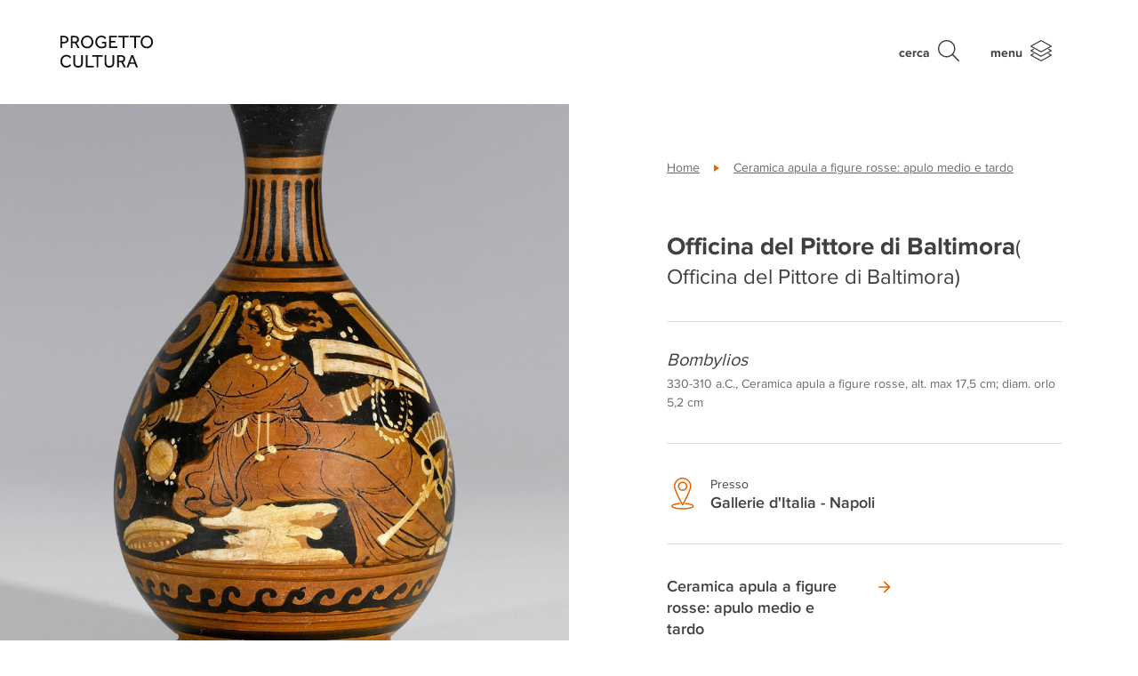

--- FILE ---
content_type: text/html; charset=UTF-8
request_url: https://progettocultura.intesasanpaolo.com/patrimonio-artistico/opere/bombylios/
body_size: 58528
content:
<!DOCTYPE html>
<html lang="it">
<head>
  <meta charset="UTF-8">
  <meta name="viewport" content="width=device-width, initial-scale=1.0">
  <meta http-equiv="X-UA-Compatible" content="IE=edge">
  
  <link rel="profile" href="http://gmpg.org/xfn/11">
  <link rel="pingback" href="https://progettocultura.intesasanpaolo.com/xmlrpc.php">
  <link rel="icon" type="image/png" href="https://progettocultura.intesasanpaolo.com/wp-content/themes/progetto-cultura/assets/images/favicon-16x16.png?v=1" sizes="16x16">

        <!-- Google Tag Manager -->
    <script>(function(w,d,s,l,i){w[l]=w[l]||[];w[l].push({'gtm.start':
                new Date().getTime(),event:'gtm.js'});var f=d.getElementsByTagName(s)[0],
            j=d.createElement(s),dl=l!='dataLayer'?'&l='+l:'';j.async=true;j.src=
            'https://www.googletagmanager.com/gtm.js?id='+i+dl;f.parentNode.insertBefore(j,f);
        })(window,document,'script','dataLayer','GTM-PHCH48S');</script>
    <!-- End Google Tag Manager -->
    
    <meta name='robots' content='index, follow, max-image-preview:large, max-snippet:-1, max-video-preview:-1' />
	<style>img:is([sizes="auto" i], [sizes^="auto," i]) { contain-intrinsic-size: 3000px 1500px }</style>
	<link rel="alternate" hreflang="it" href="https://progettocultura.intesasanpaolo.com/patrimonio-artistico/opere/bombylios/" />
<link rel="alternate" hreflang="en" href="https://progettocultura.intesasanpaolo.com/en/artistic-heritage/works/bombylios-2/" />
<link rel="alternate" hreflang="x-default" href="https://progettocultura.intesasanpaolo.com/patrimonio-artistico/opere/bombylios/" />

	<!-- This site is optimized with the Yoast SEO plugin v24.9 - https://yoast.com/wordpress/plugins/seo/ -->
	<title>Bombylios | Progetto Cultura - Intesa Sanpaolo</title>
	<link rel="canonical" href="https://progettocultura.intesasanpaolo.com/patrimonio-artistico/opere/bombylios/" />
	<meta property="og:locale" content="it_IT" />
	<meta property="og:type" content="article" />
	<meta property="og:title" content="Bombylios | Progetto Cultura - Intesa Sanpaolo" />
	<meta property="og:url" content="https://progettocultura.intesasanpaolo.com/patrimonio-artistico/opere/bombylios/" />
	<meta property="og:site_name" content="Progetto Cultura - Intesa Sanpaolo" />
	<meta property="og:image" content="https://progettocultura.intesasanpaolo.com/wp-content/uploads/2024/12/20122018UTC205829.jpg" />
	<meta property="og:image:width" content="886" />
	<meta property="og:image:height" content="1280" />
	<meta property="og:image:type" content="image/jpeg" />
	<meta name="twitter:card" content="summary_large_image" />
	<script type="application/ld+json" class="yoast-schema-graph">{"@context":"https://schema.org","@graph":[{"@type":"WebPage","@id":"https://progettocultura.intesasanpaolo.com/patrimonio-artistico/opere/bombylios/","url":"https://progettocultura.intesasanpaolo.com/patrimonio-artistico/opere/bombylios/","name":"Bombylios | Progetto Cultura - Intesa Sanpaolo","isPartOf":{"@id":"https://progettocultura.intesasanpaolo.com/#website"},"primaryImageOfPage":{"@id":"https://progettocultura.intesasanpaolo.com/patrimonio-artistico/opere/bombylios/#primaryimage"},"image":{"@id":"https://progettocultura.intesasanpaolo.com/patrimonio-artistico/opere/bombylios/#primaryimage"},"thumbnailUrl":"https://progettocultura.intesasanpaolo.com/wp-content/uploads/2024/12/20122018UTC205829.jpg","datePublished":"2024-12-19T06:06:14+00:00","breadcrumb":{"@id":"https://progettocultura.intesasanpaolo.com/patrimonio-artistico/opere/bombylios/#breadcrumb"},"inLanguage":"it-IT","potentialAction":[{"@type":"ReadAction","target":["https://progettocultura.intesasanpaolo.com/patrimonio-artistico/opere/bombylios/"]}]},{"@type":"ImageObject","inLanguage":"it-IT","@id":"https://progettocultura.intesasanpaolo.com/patrimonio-artistico/opere/bombylios/#primaryimage","url":"https://progettocultura.intesasanpaolo.com/wp-content/uploads/2024/12/20122018UTC205829.jpg","contentUrl":"https://progettocultura.intesasanpaolo.com/wp-content/uploads/2024/12/20122018UTC205829.jpg","width":886,"height":1280},{"@type":"BreadcrumbList","@id":"https://progettocultura.intesasanpaolo.com/patrimonio-artistico/opere/bombylios/#breadcrumb","itemListElement":[{"@type":"ListItem","position":1,"name":"Home","item":"https://progettocultura.intesasanpaolo.com/"},{"@type":"ListItem","position":2,"name":"Bombylios"}]},{"@type":"WebSite","@id":"https://progettocultura.intesasanpaolo.com/#website","url":"https://progettocultura.intesasanpaolo.com/","name":"Progetto Cultura - Intesa Sanpaolo","description":"","potentialAction":[{"@type":"SearchAction","target":{"@type":"EntryPoint","urlTemplate":"https://progettocultura.intesasanpaolo.com/?s={search_term_string}"},"query-input":{"@type":"PropertyValueSpecification","valueRequired":true,"valueName":"search_term_string"}}],"inLanguage":"it-IT"}]}</script>
	<!-- / Yoast SEO plugin. -->


<link rel='stylesheet' id='wp-block-library-css' href='https://progettocultura.intesasanpaolo.com/wp-includes/css/dist/block-library/style.min.css?ver=6.7.4' type='text/css' media='all' />
<style id='classic-theme-styles-inline-css' type='text/css'>
/*! This file is auto-generated */
.wp-block-button__link{color:#fff;background-color:#32373c;border-radius:9999px;box-shadow:none;text-decoration:none;padding:calc(.667em + 2px) calc(1.333em + 2px);font-size:1.125em}.wp-block-file__button{background:#32373c;color:#fff;text-decoration:none}
</style>
<style id='global-styles-inline-css' type='text/css'>
:root{--wp--preset--aspect-ratio--square: 1;--wp--preset--aspect-ratio--4-3: 4/3;--wp--preset--aspect-ratio--3-4: 3/4;--wp--preset--aspect-ratio--3-2: 3/2;--wp--preset--aspect-ratio--2-3: 2/3;--wp--preset--aspect-ratio--16-9: 16/9;--wp--preset--aspect-ratio--9-16: 9/16;--wp--preset--color--black: #000000;--wp--preset--color--cyan-bluish-gray: #abb8c3;--wp--preset--color--white: #ffffff;--wp--preset--color--pale-pink: #f78da7;--wp--preset--color--vivid-red: #cf2e2e;--wp--preset--color--luminous-vivid-orange: #ff6900;--wp--preset--color--luminous-vivid-amber: #fcb900;--wp--preset--color--light-green-cyan: #7bdcb5;--wp--preset--color--vivid-green-cyan: #00d084;--wp--preset--color--pale-cyan-blue: #8ed1fc;--wp--preset--color--vivid-cyan-blue: #0693e3;--wp--preset--color--vivid-purple: #9b51e0;--wp--preset--gradient--vivid-cyan-blue-to-vivid-purple: linear-gradient(135deg,rgba(6,147,227,1) 0%,rgb(155,81,224) 100%);--wp--preset--gradient--light-green-cyan-to-vivid-green-cyan: linear-gradient(135deg,rgb(122,220,180) 0%,rgb(0,208,130) 100%);--wp--preset--gradient--luminous-vivid-amber-to-luminous-vivid-orange: linear-gradient(135deg,rgba(252,185,0,1) 0%,rgba(255,105,0,1) 100%);--wp--preset--gradient--luminous-vivid-orange-to-vivid-red: linear-gradient(135deg,rgba(255,105,0,1) 0%,rgb(207,46,46) 100%);--wp--preset--gradient--very-light-gray-to-cyan-bluish-gray: linear-gradient(135deg,rgb(238,238,238) 0%,rgb(169,184,195) 100%);--wp--preset--gradient--cool-to-warm-spectrum: linear-gradient(135deg,rgb(74,234,220) 0%,rgb(151,120,209) 20%,rgb(207,42,186) 40%,rgb(238,44,130) 60%,rgb(251,105,98) 80%,rgb(254,248,76) 100%);--wp--preset--gradient--blush-light-purple: linear-gradient(135deg,rgb(255,206,236) 0%,rgb(152,150,240) 100%);--wp--preset--gradient--blush-bordeaux: linear-gradient(135deg,rgb(254,205,165) 0%,rgb(254,45,45) 50%,rgb(107,0,62) 100%);--wp--preset--gradient--luminous-dusk: linear-gradient(135deg,rgb(255,203,112) 0%,rgb(199,81,192) 50%,rgb(65,88,208) 100%);--wp--preset--gradient--pale-ocean: linear-gradient(135deg,rgb(255,245,203) 0%,rgb(182,227,212) 50%,rgb(51,167,181) 100%);--wp--preset--gradient--electric-grass: linear-gradient(135deg,rgb(202,248,128) 0%,rgb(113,206,126) 100%);--wp--preset--gradient--midnight: linear-gradient(135deg,rgb(2,3,129) 0%,rgb(40,116,252) 100%);--wp--preset--font-size--small: 13px;--wp--preset--font-size--medium: 20px;--wp--preset--font-size--large: 36px;--wp--preset--font-size--x-large: 42px;--wp--preset--spacing--20: 0.44rem;--wp--preset--spacing--30: 0.67rem;--wp--preset--spacing--40: 1rem;--wp--preset--spacing--50: 1.5rem;--wp--preset--spacing--60: 2.25rem;--wp--preset--spacing--70: 3.38rem;--wp--preset--spacing--80: 5.06rem;--wp--preset--shadow--natural: 6px 6px 9px rgba(0, 0, 0, 0.2);--wp--preset--shadow--deep: 12px 12px 50px rgba(0, 0, 0, 0.4);--wp--preset--shadow--sharp: 6px 6px 0px rgba(0, 0, 0, 0.2);--wp--preset--shadow--outlined: 6px 6px 0px -3px rgba(255, 255, 255, 1), 6px 6px rgba(0, 0, 0, 1);--wp--preset--shadow--crisp: 6px 6px 0px rgba(0, 0, 0, 1);}:where(.is-layout-flex){gap: 0.5em;}:where(.is-layout-grid){gap: 0.5em;}body .is-layout-flex{display: flex;}.is-layout-flex{flex-wrap: wrap;align-items: center;}.is-layout-flex > :is(*, div){margin: 0;}body .is-layout-grid{display: grid;}.is-layout-grid > :is(*, div){margin: 0;}:where(.wp-block-columns.is-layout-flex){gap: 2em;}:where(.wp-block-columns.is-layout-grid){gap: 2em;}:where(.wp-block-post-template.is-layout-flex){gap: 1.25em;}:where(.wp-block-post-template.is-layout-grid){gap: 1.25em;}.has-black-color{color: var(--wp--preset--color--black) !important;}.has-cyan-bluish-gray-color{color: var(--wp--preset--color--cyan-bluish-gray) !important;}.has-white-color{color: var(--wp--preset--color--white) !important;}.has-pale-pink-color{color: var(--wp--preset--color--pale-pink) !important;}.has-vivid-red-color{color: var(--wp--preset--color--vivid-red) !important;}.has-luminous-vivid-orange-color{color: var(--wp--preset--color--luminous-vivid-orange) !important;}.has-luminous-vivid-amber-color{color: var(--wp--preset--color--luminous-vivid-amber) !important;}.has-light-green-cyan-color{color: var(--wp--preset--color--light-green-cyan) !important;}.has-vivid-green-cyan-color{color: var(--wp--preset--color--vivid-green-cyan) !important;}.has-pale-cyan-blue-color{color: var(--wp--preset--color--pale-cyan-blue) !important;}.has-vivid-cyan-blue-color{color: var(--wp--preset--color--vivid-cyan-blue) !important;}.has-vivid-purple-color{color: var(--wp--preset--color--vivid-purple) !important;}.has-black-background-color{background-color: var(--wp--preset--color--black) !important;}.has-cyan-bluish-gray-background-color{background-color: var(--wp--preset--color--cyan-bluish-gray) !important;}.has-white-background-color{background-color: var(--wp--preset--color--white) !important;}.has-pale-pink-background-color{background-color: var(--wp--preset--color--pale-pink) !important;}.has-vivid-red-background-color{background-color: var(--wp--preset--color--vivid-red) !important;}.has-luminous-vivid-orange-background-color{background-color: var(--wp--preset--color--luminous-vivid-orange) !important;}.has-luminous-vivid-amber-background-color{background-color: var(--wp--preset--color--luminous-vivid-amber) !important;}.has-light-green-cyan-background-color{background-color: var(--wp--preset--color--light-green-cyan) !important;}.has-vivid-green-cyan-background-color{background-color: var(--wp--preset--color--vivid-green-cyan) !important;}.has-pale-cyan-blue-background-color{background-color: var(--wp--preset--color--pale-cyan-blue) !important;}.has-vivid-cyan-blue-background-color{background-color: var(--wp--preset--color--vivid-cyan-blue) !important;}.has-vivid-purple-background-color{background-color: var(--wp--preset--color--vivid-purple) !important;}.has-black-border-color{border-color: var(--wp--preset--color--black) !important;}.has-cyan-bluish-gray-border-color{border-color: var(--wp--preset--color--cyan-bluish-gray) !important;}.has-white-border-color{border-color: var(--wp--preset--color--white) !important;}.has-pale-pink-border-color{border-color: var(--wp--preset--color--pale-pink) !important;}.has-vivid-red-border-color{border-color: var(--wp--preset--color--vivid-red) !important;}.has-luminous-vivid-orange-border-color{border-color: var(--wp--preset--color--luminous-vivid-orange) !important;}.has-luminous-vivid-amber-border-color{border-color: var(--wp--preset--color--luminous-vivid-amber) !important;}.has-light-green-cyan-border-color{border-color: var(--wp--preset--color--light-green-cyan) !important;}.has-vivid-green-cyan-border-color{border-color: var(--wp--preset--color--vivid-green-cyan) !important;}.has-pale-cyan-blue-border-color{border-color: var(--wp--preset--color--pale-cyan-blue) !important;}.has-vivid-cyan-blue-border-color{border-color: var(--wp--preset--color--vivid-cyan-blue) !important;}.has-vivid-purple-border-color{border-color: var(--wp--preset--color--vivid-purple) !important;}.has-vivid-cyan-blue-to-vivid-purple-gradient-background{background: var(--wp--preset--gradient--vivid-cyan-blue-to-vivid-purple) !important;}.has-light-green-cyan-to-vivid-green-cyan-gradient-background{background: var(--wp--preset--gradient--light-green-cyan-to-vivid-green-cyan) !important;}.has-luminous-vivid-amber-to-luminous-vivid-orange-gradient-background{background: var(--wp--preset--gradient--luminous-vivid-amber-to-luminous-vivid-orange) !important;}.has-luminous-vivid-orange-to-vivid-red-gradient-background{background: var(--wp--preset--gradient--luminous-vivid-orange-to-vivid-red) !important;}.has-very-light-gray-to-cyan-bluish-gray-gradient-background{background: var(--wp--preset--gradient--very-light-gray-to-cyan-bluish-gray) !important;}.has-cool-to-warm-spectrum-gradient-background{background: var(--wp--preset--gradient--cool-to-warm-spectrum) !important;}.has-blush-light-purple-gradient-background{background: var(--wp--preset--gradient--blush-light-purple) !important;}.has-blush-bordeaux-gradient-background{background: var(--wp--preset--gradient--blush-bordeaux) !important;}.has-luminous-dusk-gradient-background{background: var(--wp--preset--gradient--luminous-dusk) !important;}.has-pale-ocean-gradient-background{background: var(--wp--preset--gradient--pale-ocean) !important;}.has-electric-grass-gradient-background{background: var(--wp--preset--gradient--electric-grass) !important;}.has-midnight-gradient-background{background: var(--wp--preset--gradient--midnight) !important;}.has-small-font-size{font-size: var(--wp--preset--font-size--small) !important;}.has-medium-font-size{font-size: var(--wp--preset--font-size--medium) !important;}.has-large-font-size{font-size: var(--wp--preset--font-size--large) !important;}.has-x-large-font-size{font-size: var(--wp--preset--font-size--x-large) !important;}
:where(.wp-block-post-template.is-layout-flex){gap: 1.25em;}:where(.wp-block-post-template.is-layout-grid){gap: 1.25em;}
:where(.wp-block-columns.is-layout-flex){gap: 2em;}:where(.wp-block-columns.is-layout-grid){gap: 2em;}
:root :where(.wp-block-pullquote){font-size: 1.5em;line-height: 1.6;}
</style>
<link rel='stylesheet' id='style-css' href='https://progettocultura.intesasanpaolo.com/wp-content/themes/progetto-cultura/style.css?ver=1687504757' type='text/css' media='all' />
<link rel='stylesheet' id='style-non-compilato-css' href='https://progettocultura.intesasanpaolo.com/wp-content/themes/progetto-cultura/style_non_compilato.css?ver=6.7.4' type='text/css' media='all' />
<link rel="https://api.w.org/" href="https://progettocultura.intesasanpaolo.com/wp-json/" /><link rel="alternate" title="JSON" type="application/json" href="https://progettocultura.intesasanpaolo.com/wp-json/wp/v2/artwork/2221726" /><link rel="EditURI" type="application/rsd+xml" title="RSD" href="https://progettocultura.intesasanpaolo.com/xmlrpc.php?rsd" />
<link rel='shortlink' href='https://progettocultura.intesasanpaolo.com/?p=2221726' />
<link rel="alternate" title="oEmbed (JSON)" type="application/json+oembed" href="https://progettocultura.intesasanpaolo.com/wp-json/oembed/1.0/embed?url=https%3A%2F%2Fprogettocultura.intesasanpaolo.com%2Fpatrimonio-artistico%2Fopere%2Fbombylios%2F" />
<link rel="alternate" title="oEmbed (XML)" type="text/xml+oembed" href="https://progettocultura.intesasanpaolo.com/wp-json/oembed/1.0/embed?url=https%3A%2F%2Fprogettocultura.intesasanpaolo.com%2Fpatrimonio-artistico%2Fopere%2Fbombylios%2F&#038;format=xml" />
<meta name="generator" content="WPML ver:4.6.14 stt:1,27;" />

            <!--[if lte IE 9]>
                <meta http-equiv="Refresh" content="0; url=<?= home_url('/oldbrowser/') ?>">
            <![endif]-->
            <script type="text/javascript">
                /*@cc_on
                    if (/^10/.test(@_jscript_version)) {
                        window.location.href = "https://progettocultura.intesasanpaolo.com/oldbrowser/"
                    }
                @*/
            </script>
        <script type="text/javascript">var algolia = {"debug":false,"application_id":"SP6710ESVD","search_api_key":"1bc482672b80420929b427b34a0b0247","powered_by_enabled":false,"query":"","autocomplete":{"sources":[{"index_id":"searchable_posts","index_name":"wp_progetto_cultura_prod_searchable_posts","label":"Tutti gli articoli","admin_name":"Tutti gli articoli","position":10,"max_suggestions":5,"tmpl_suggestion":"autocomplete-post-suggestion","enabled":true},{"index_id":"posts_pubblication","index_name":"wp_progetto_cultura_prod_posts_pubblication","label":"Pubblicazioni","admin_name":"Pubblicazioni","position":10,"max_suggestions":5,"tmpl_suggestion":"autocomplete-post-suggestion","enabled":true},{"index_id":"posts_press_release","index_name":"wp_progetto_cultura_prod_posts_press_release","label":"Comunicati stampa","admin_name":"Comunicati stampa","position":10,"max_suggestions":5,"tmpl_suggestion":"autocomplete-post-suggestion","enabled":true},{"index_id":"posts_post","index_name":"wp_progetto_cultura_prod_posts_post","label":"Articoli","admin_name":"Articoli","position":10,"max_suggestions":5,"tmpl_suggestion":"autocomplete-post-suggestion","enabled":true},{"index_id":"posts_initiative","index_name":"wp_progetto_cultura_prod_posts_initiative","label":"Iniziative","admin_name":"Iniziative","position":10,"max_suggestions":5,"tmpl_suggestion":"autocomplete-post-suggestion","enabled":true},{"index_id":"posts_partner","index_name":"wp_progetto_cultura_prod_posts_partner","label":"Partners","admin_name":"Partners","position":10,"max_suggestions":5,"tmpl_suggestion":"autocomplete-post-suggestion","enabled":true},{"index_id":"posts_exhibition","index_name":"wp_progetto_cultura_prod_posts_exhibition","label":"Mostre","admin_name":"Mostre","position":10,"max_suggestions":5,"tmpl_suggestion":"autocomplete-post-suggestion","enabled":true},{"index_id":"posts_building","index_name":"wp_progetto_cultura_prod_posts_building","label":"Palazzi","admin_name":"Palazzi","position":10,"max_suggestions":5,"tmpl_suggestion":"autocomplete-post-suggestion","enabled":true},{"index_id":"posts_artwork","index_name":"wp_progetto_cultura_prod_posts_artwork","label":"Opere","admin_name":"Opere","position":10,"max_suggestions":5,"tmpl_suggestion":"autocomplete-post-suggestion","enabled":true},{"index_id":"posts_page","index_name":"wp_progetto_cultura_prod_posts_page","label":"Pagine","admin_name":"Pagine","position":10,"max_suggestions":5,"tmpl_suggestion":"autocomplete-post-suggestion","enabled":true},{"index_id":"terms_artwork_collection","index_name":"wp_progetto_cultura_prod_terms_artwork_collection","label":"Collezioni","admin_name":"Collezioni","position":20,"max_suggestions":3,"tmpl_suggestion":"autocomplete-term-suggestion","enabled":true},{"index_id":"terms_artwork_author","index_name":"wp_progetto_cultura_prod_terms_artwork_author","label":"Autori","admin_name":"Autori","position":20,"max_suggestions":3,"tmpl_suggestion":"autocomplete-term-suggestion","enabled":true}],"input_selector":"input[name='s']:not('.no-autocomplete')"},"indices":{"searchable_posts":{"name":"wp_progetto_cultura_prod_searchable_posts","id":"searchable_posts","enabled":true,"replicas":[]},"posts_post":{"name":"wp_progetto_cultura_prod_posts_post","id":"posts_post","enabled":true,"replicas":[]},"posts_page":{"name":"wp_progetto_cultura_prod_posts_page","id":"posts_page","enabled":true,"replicas":[]},"posts_artwork":{"name":"wp_progetto_cultura_prod_posts_artwork","id":"posts_artwork","enabled":true,"replicas":[]},"posts_building":{"name":"wp_progetto_cultura_prod_posts_building","id":"posts_building","enabled":true,"replicas":[]},"posts_exhibition":{"name":"wp_progetto_cultura_prod_posts_exhibition","id":"posts_exhibition","enabled":true,"replicas":[]},"posts_initiative":{"name":"wp_progetto_cultura_prod_posts_initiative","id":"posts_initiative","enabled":true,"replicas":[]},"posts_partner":{"name":"wp_progetto_cultura_prod_posts_partner","id":"posts_partner","enabled":true,"replicas":[]},"posts_press_release":{"name":"wp_progetto_cultura_prod_posts_press_release","id":"posts_press_release","enabled":true,"replicas":[]},"posts_pubblication":{"name":"wp_progetto_cultura_prod_posts_pubblication","id":"posts_pubblication","enabled":true,"replicas":[]},"terms_artwork_author":{"name":"wp_progetto_cultura_prod_terms_artwork_author","id":"terms_artwork_author","enabled":true,"replicas":[]},"terms_artwork_collection":{"name":"wp_progetto_cultura_prod_terms_artwork_collection","id":"terms_artwork_collection","enabled":true,"replicas":[]}}};</script>		<style type="text/css" id="wp-custom-css">
			.cookie-banner {
    display: none;
}

.latest_news {
	display: none;
}
		</style>
		</head>
<body class="artwork-template-default single single-artwork postid-2221726">
        <!-- Google Tag Manager (noscript) -->
    <noscript><iframe src="https://www.googletagmanager.com/ns.html?id=GTM-PHCH48S" height="0" width="0" style="display:none;visibility:hidden"></iframe></noscript>
    <!-- End Google Tag Manager (noscript) -->
    
    <header id="site-header">

    <div class="container">

        <a class="navbar-brand" href="https://progettocultura.intesasanpaolo.com/">
            <div class="d-flex align-items-center navbar-brand-inner">
                <svg id="b748d8d2-1546-4a59-a254-809451fbbf02" xmlns="http://www.w3.org/2000/svg" viewBox="0 0 341.3271 117.897">
  <g>
    <path d="M3.1787,11.1851H17.353a19.3566,19.3566,0,0,1,7.5576,1.2768,13.565,13.565,0,0,1,4.77,3.2241,10.98,10.98,0,0,1,2.4858,4.3667,16.7645,16.7645,0,0,1,.7051,4.7027A14.3532,14.3532,0,0,1,31.729,30.667a11.8684,11.8684,0,0,1-3.1572,4.2656,13.5836,13.5836,0,0,1-4.8032,2.5864,20.2409,20.2409,0,0,1-6.08.8731H9.5605V55.9927H3.1787ZM17.6221,32.8838a9.0128,9.0128,0,0,0,6.415-2.1162,7.6771,7.6771,0,0,0,2.2505-5.878A7.8625,7.8625,0,0,0,23.97,18.877a8.89,8.89,0,0,0-6.3481-2.1832H9.5605v16.19Z" transform="translate(-3.1787 -10.0435)" style="fill: #12100b"/>
    <path d="M41.8726,11.1851H56.1812a19.7106,19.7106,0,0,1,7.2553,1.1757,14.0319,14.0319,0,0,1,4.8032,3.023,11.2467,11.2467,0,0,1,2.6871,4.1987,14.0984,14.0984,0,0,1,.84,4.77,14.2445,14.2445,0,0,1-2.0151,7.5913,12.0391,12.0391,0,0,1-6.2476,4.9038l10.48,19.1455H66.728L57.1221,37.6533H48.12V55.9927H41.8726ZM56.7188,32.2119q4.2318,0,6.3481-2.0825a7.4658,7.4658,0,0,0,2.1162-5.5757A7.3224,7.3224,0,0,0,62.8989,18.81a9.1192,9.1192,0,0,0-6.3144-2.0489H48.12V32.2119Z" transform="translate(-3.1787 -10.0435)" style="fill: #12100b"/>
    <path d="M101.8623,57.1348a21.95,21.95,0,0,1-9.0015-1.8477,22.91,22.91,0,0,1-7.2553-5.0381,23.1608,23.1608,0,0,1-4.8369-7.49,24.2,24.2,0,0,1-1.7466-9.2036,23.9535,23.9535,0,0,1,1.7466-9.1695,23.5644,23.5644,0,0,1,4.8032-7.4565,22.4609,22.4609,0,0,1,7.2553-5.0386,23.0226,23.0226,0,0,1,18.0708,0,22.8639,22.8639,0,0,1,7.2886,5.0386,23.3027,23.3027,0,0,1,4.8369,7.4565,23.9724,23.9724,0,0,1,1.7466,9.17,24.2193,24.2193,0,0,1-1.7466,9.2036,23.1939,23.1939,0,0,1-4.8369,7.49,22.8307,22.8307,0,0,1-7.2886,5.0381A22.1868,22.1868,0,0,1,101.8623,57.1348Zm0-6.0459a15.2909,15.2909,0,0,0,11.79-5.24A17.2585,17.2585,0,0,0,116.91,40.24a19.8845,19.8845,0,0,0,1.142-6.7514A20.0879,20.0879,0,0,0,116.91,26.67a17.2658,17.2658,0,0,0-3.2579-5.6094,15.1013,15.1013,0,0,0-5.1054-3.7959,15.8129,15.8129,0,0,0-6.6846-1.3769,15.5786,15.5786,0,0,0-6.65,1.3769A15.1756,15.1756,0,0,0,90.14,21.0605,17.26,17.26,0,0,0,86.8818,26.67,20.0757,20.0757,0,0,0,85.74,33.4883,19.8724,19.8724,0,0,0,86.8818,40.24,17.2523,17.2523,0,0,0,90.14,45.8491a15.5805,15.5805,0,0,0,5.0718,3.8291A15.2458,15.2458,0,0,0,101.8623,51.0889Z" transform="translate(-3.1787 -10.0435)" style="fill: #12100b"/>
    <path d="M156.7461,33.22h15.7192V51.0889a24.2509,24.2509,0,0,1-2.9218,2.2168,20.3854,20.3854,0,0,1-3.8291,1.9145,27.8313,27.8313,0,0,1-4.8706,1.3433,32.9774,32.9774,0,0,1-6.0459.5039,23.9635,23.9635,0,0,1-9.4385-1.78,20.93,20.93,0,0,1-11.7559-12.2934,26.588,26.588,0,0,1-1.5791-9.3038,25.5209,25.5209,0,0,1,1.646-9.2036,22.99,22.99,0,0,1,4.6016-7.49,21.5163,21.5163,0,0,1,7.0874-5.0381A24.07,24.07,0,0,1,160.9111,10.95a20.4241,20.4241,0,0,1,4.9375,2.15,18.176,18.176,0,0,1,3.5938,2.855,27.3736,27.3736,0,0,1,2.4858,2.9555L167.36,22.8071a24.1617,24.1617,0,0,0-1.9483-2.3847,14.0729,14.0729,0,0,0-2.687-2.25,15.617,15.617,0,0,0-3.5268-1.68,14.1307,14.1307,0,0,0-4.5342-.6719,15.248,15.248,0,0,0-6.6509,1.4111,14.8448,14.8448,0,0,0-5.0044,3.8291,17.29,17.29,0,0,0-3.1577,5.6763,21.24,21.24,0,0,0-1.1084,6.8858,20.133,20.133,0,0,0,1.2095,7.1206,16.3376,16.3376,0,0,0,3.3925,5.5424,15.7322,15.7322,0,0,0,5.1387,3.6275A15.8992,15.8992,0,0,0,155,51.2231a21.8292,21.8292,0,0,0,6.6167-.8735,14.6019,14.6019,0,0,0,4.669-2.4184V38.7954h-9.5391Z" transform="translate(-3.1787 -10.0435)" style="fill: #12100b"/>
    <path d="M182.9443,11.1851h28.2149v5.71H189.3936V29.9277h16.3916v5.7774H189.3936v14.51h23.3779v5.7774H182.9443Z" transform="translate(-3.1787 -10.0435)" style="fill: #12100b"/>
    <path d="M232.7236,16.8281H216.668v-5.643H255.16v5.643H239.1729V55.9927h-6.4493Z" transform="translate(-3.1787 -10.0435)" style="fill: #12100b"/>
    <path d="M275.4473,16.8281H259.3916v-5.643h38.4922v5.643H281.8965V55.9927h-6.4492Z" transform="translate(-3.1787 -10.0435)" style="fill: #12100b"/>
    <path d="M321.5977,57.1348a21.95,21.95,0,0,1-9.002-1.8477,22.91,22.91,0,0,1-7.2549-5.0381,23.1641,23.1641,0,0,1-4.8369-7.49,24.2018,24.2018,0,0,1-1.7461-9.2036,23.9551,23.9551,0,0,1,1.7461-9.1695,23.5519,23.5519,0,0,1,4.8037-7.4565,22.4484,22.4484,0,0,1,7.2549-5.0386,23.0214,23.0214,0,0,1,18.07,0,22.8628,22.8628,0,0,1,7.2891,5.0386,23.3044,23.3044,0,0,1,4.8369,7.4565,23.9726,23.9726,0,0,1,1.7471,9.17,24.22,24.22,0,0,1-1.7471,9.2036,23.1956,23.1956,0,0,1-4.8369,7.49,22.83,22.83,0,0,1-7.2891,5.0381A22.1828,22.1828,0,0,1,321.5977,57.1348Zm0-6.0459a15.2913,15.2913,0,0,0,11.79-5.24,17.2654,17.2654,0,0,0,3.2578-5.6094,19.897,19.897,0,0,0,1.1426-6.7514,20.1,20.1,0,0,0-1.1426-6.8184,17.2727,17.2727,0,0,0-3.2578-5.6094,15.1017,15.1017,0,0,0-5.1055-3.7959,15.8108,15.8108,0,0,0-6.6845-1.3769,15.5786,15.5786,0,0,0-6.65,1.3769,15.1765,15.1765,0,0,0-5.0723,3.7959,17.2549,17.2549,0,0,0-3.2578,5.6094,20.0755,20.0755,0,0,0-1.1416,6.8184,19.8721,19.8721,0,0,0,1.1416,6.7514,17.2476,17.2476,0,0,0,3.2578,5.6094,15.5815,15.5815,0,0,0,5.0723,3.8291A15.2458,15.2458,0,0,0,321.5977,51.0889Z" transform="translate(-3.1787 -10.0435)" style="fill: #12100b"/>
  </g>
  <g>
    <path d="M43.1279,118.94a15.6593,15.6593,0,0,1-2.2841,2.7539,20.8161,20.8161,0,0,1-3.7618,2.9218,23.3081,23.3081,0,0,1-5.1054,2.3184,20.5631,20.5631,0,0,1-6.3819.94,22.8994,22.8994,0,0,1-9.0688-1.747,20.8281,20.8281,0,0,1-7.0537-4.87,22.2712,22.2712,0,0,1-4.6016-7.39,26.8353,26.8353,0,0,1,0-18.5078,23.3643,23.3643,0,0,1,4.6016-7.5235,21.29,21.29,0,0,1,7.0869-5.0722,22.2332,22.2332,0,0,1,9.17-1.8467,21.569,21.569,0,0,1,6.3818.873,21.2976,21.2976,0,0,1,4.9375,2.1836,19.1267,19.1267,0,0,1,3.6275,2.8545,20.9126,20.9126,0,0,1,2.4521,2.9561L38.56,93.6807a27.1361,27.1361,0,0,0-1.9146-2.3848,13.1958,13.1958,0,0,0-2.6538-2.251,15.4361,15.4361,0,0,0-3.56-1.68,14.6928,14.6928,0,0,0-4.6352-.6709A14.73,14.73,0,0,0,14.208,91.9336a16.8633,16.8633,0,0,0-3.1235,5.6426,21.5152,21.5152,0,0,0-1.0752,6.8525,20.6344,20.6344,0,0,0,1.1084,6.8184,16.9551,16.9551,0,0,0,3.124,5.542,14.3155,14.3155,0,0,0,4.9038,3.6953,15.0937,15.0937,0,0,0,6.4492,1.3437,15.6314,15.6314,0,0,0,5.2061-.7734,14.9268,14.9268,0,0,0,3.6948-1.8467,14.3752,14.3752,0,0,0,2.4858-2.1836q.9727-1.1088,1.6456-1.8476Z" transform="translate(-3.1787 -10.0435)" style="fill: #12100b"/>
    <path d="M50.7852,81.9912h6.4492V108.19a26.5455,26.5455,0,0,0,.5371,5.542,11.3336,11.3336,0,0,0,1.8476,4.333,8.4442,8.4442,0,0,0,3.4932,2.7881,13.651,13.651,0,0,0,5.542.9746,13.4665,13.4665,0,0,0,5.4751-.9746,8.4537,8.4537,0,0,0,3.4932-2.7881,11.3568,11.3568,0,0,0,1.8476-4.333,26.6131,26.6131,0,0,0,.5371-5.542V81.9912h6.4492v27.7442a23.16,23.16,0,0,1-1.0747,7.1552,15.9567,15.9567,0,0,1-3.2583,5.7764,15.1247,15.1247,0,0,1-5.542,3.8633,20.3888,20.3888,0,0,1-7.9272,1.41,20.3783,20.3783,0,0,1-7.9268-1.41,15.432,15.432,0,0,1-5.5756-3.8633,15.67,15.67,0,0,1-3.292-5.7764,23.1334,23.1334,0,0,1-1.0747-7.1552Z" transform="translate(-3.1787 -10.0435)" style="fill: #12100b"/>
    <path d="M97.0029,81.9912h6.4492v39.0977h23.3106v5.71h-29.76Z" transform="translate(-3.1787 -10.0435)" style="fill: #12100b"/>
    <path d="M136.6367,87.6348H120.5815V81.9912h38.4927v5.6436H143.0859v39.164h-6.4492Z" transform="translate(-3.1787 -10.0435)" style="fill: #12100b"/>
    <path d="M166.127,81.9912h6.4492V108.19a26.5455,26.5455,0,0,0,.5371,5.542,11.3336,11.3336,0,0,0,1.8476,4.333,8.4442,8.4442,0,0,0,3.4932,2.7881,13.651,13.651,0,0,0,5.542.9746,13.4674,13.4674,0,0,0,5.4756-.9746,8.4624,8.4624,0,0,0,3.4931-2.7881,11.3465,11.3465,0,0,0,1.8467-4.333,26.5765,26.5765,0,0,0,.5381-5.542V81.9912h6.4483v27.7442a23.16,23.16,0,0,1-1.0743,7.1552,15.9446,15.9446,0,0,1-3.2588,5.7764,15.1126,15.1126,0,0,1-5.5419,3.8633,22.9851,22.9851,0,0,1-15.8536,0,15.432,15.432,0,0,1-5.5756-3.8633,15.67,15.67,0,0,1-3.292-5.7764,23.1334,23.1334,0,0,1-1.0747-7.1552Z" transform="translate(-3.1787 -10.0435)" style="fill: #12100b"/>
    <path d="M212.3438,81.9912h14.3085a19.7135,19.7135,0,0,1,7.2559,1.1758,14.029,14.029,0,0,1,4.8027,3.0234,11.238,11.238,0,0,1,2.6875,4.1983,14.7784,14.7784,0,0,1-1.1757,12.36,12.0412,12.0412,0,0,1-6.2481,4.9043l10.48,19.1455h-7.2559l-9.6064-18.34h-9.002v18.34h-6.247ZM227.19,103.0176q4.2319,0,6.3477-2.0821a7.4666,7.4666,0,0,0,2.1162-5.5761,7.32,7.32,0,0,0-2.2842-5.7432,9.12,9.12,0,0,0-6.3144-2.0488h-8.4649v15.45Z" transform="translate(-3.1787 -10.0435)" style="fill: #12100b"/>
    <path d="M264.7422,81.9912h6.583l17.5342,44.8076h-7.1885l-4.6348-12.4951H258.6289l-4.6348,12.4951H247.209Zm10.3457,26.8711L267.832,89.18,260.51,108.8623Z" transform="translate(-3.1787 -10.0435)" style="fill: #12100b"/>
  </g>
</svg>
            </div>
        </a>

        <div class="nav_anchors">

            <ul class="nav_anchors__list list-unstyled clearfix">

                <li class="nav_anchors__list__item">
                    <button type="button" class="btn btn-link nav_anchors__button nav_anchors__button--search" data-toggle="search" data-hide-when-open>
                        <span class="nav_anchors__label d-none d-lg-inline">cerca</span>
                        <span class="nav_anchors__icon">
                            <svg width="24px" height="24px" viewBox="0 0 24 24" version="1.1" xmlns="http://www.w3.org/2000/svg" xmlns:xlink="http://www.w3.org/1999/xlink">
    <defs>
        <path d="M9.75044848,1.44728657 C7.52418165,1.44728657 5.43890167,2.30676415 3.87840611,3.86725971 C2.31791054,5.42775527 1.45843297,7.51303525 1.45873422,9.73900083 C1.45873422,14.3108311 5.17831698,18.0304138 9.75044848,18.0304138 C14.3162536,18.0304138 18.0307151,14.3108311 18.0307151,9.73900083 C18.0307151,5.16686933 14.3162536,1.44728657 9.75044848,1.44728657 M23.2734379,24.0000625 C23.0800329,24.0000625 22.898678,23.9238452 22.7622099,23.7858709 L16.1189574,17.1546685 L15.2923165,17.7312686 C13.6420473,18.8814563 11.7257708,19.4893868 9.75044848,19.4893868 C4.37396889,19.4893868 6.25e-05,15.1154804 6.25e-05,9.73900083 C6.25e-05,4.36884757 4.37396889,6.25e-05 9.75044848,6.25e-05 C15.1203005,6.25e-05 19.4893868,4.36914882 19.4896881,9.73930208 C19.4896881,11.7263733 18.8820588,13.6459636 17.7327749,15.2911115 L17.154066,16.1189574 L23.790691,22.7561849 C23.9277615,22.8929542 24.003075,23.0749116 24.003075,23.2677141 C24.003075,23.4611191 23.9277615,23.642474 23.790691,23.7789421 C23.6481979,23.9238452 23.4665417,24.0000625 23.2734379,24.0000625" id="path-search"></path>
    </defs>
    <g stroke="none" stroke-width="1" fill="none" fill-rule="evenodd">
        <g>
            <mask fill="white">
                <use xlink:href="#path-search"></use>
            </mask>
            <use fill="currentColor" xlink:href="#path-search"></use>
        </g>
    </g>
</svg>                        </span>
                    </button>

                    <button type="button" class="btn btn-link nav_anchors__button nav_anchors__button--search d-none" data-hide="search" data-hide-when-closed>
                        <span class="nav_anchors__label d-none d-lg-inline">chiudi</span>
                        <span class="nav_anchors__icon">
                            <svg width="22px" height="22px" viewBox="0 0 22 22" version="1.1" xmlns="http://www.w3.org/2000/svg" xmlns:xlink="http://www.w3.org/1999/xlink">
    <g stroke="none" stroke-width="1" fill="none" fill-rule="evenodd">
        <g transform="translate(-1.000000, -1.000000)" fill="currentColor" fill-rule="nonzero">
            <path d="M13.0605206,11.5080219 L26.2567593,11.5080219 C26.6854699,11.5080219 27.0330086,11.8555606 27.0330086,12.2842712 C27.0330086,12.7129819 26.6854699,13.0605206 26.2567593,13.0605206 L13.0605206,13.0605206 L13.0605206,26.2567593 C13.0605206,26.6854699 12.7129819,27.0330086 12.2842712,27.0330086 C11.8555606,27.0330086 11.5080219,26.6854699 11.5080219,26.2567593 L11.5080219,13.0605206 L-1.68821676,13.0605206 C-2.11692743,13.0605206 -2.46446609,12.7129819 -2.46446609,12.2842712 C-2.46446609,11.8555606 -2.11692743,11.5080219 -1.68821676,11.5080219 L11.5080219,11.5080219 L11.5080219,-1.68821676 C11.5080219,-2.11692743 11.8555606,-2.46446609 12.2842712,-2.46446609 C12.7129819,-2.46446609 13.0605206,-2.11692743 13.0605206,-1.68821676 L13.0605206,11.5080219 Z" id="Combined-Shape" transform="translate(12.284271, 12.284271) rotate(45.000000) translate(-12.284271, -12.284271) "></path>
        </g>
    </g>
</svg>                        </span>
                    </button>
                </li>

                <li class="nav_anchors__list__item">
                    <button type="button" class="btn btn-link nav_anchors__button nav_anchors__button--menu" data-toggle="menu">
                        <span class="nav_anchors__label d-none d-lg-inline">menu</span>
                        <span class="nav_anchors__icon">
                            <svg width="24px" height="24px" viewBox="0 0 24 24" version="1.1" xmlns="http://www.w3.org/2000/svg" xmlns:xlink="http://www.w3.org/1999/xlink">
    <g stroke="none" stroke-width="1" fill="none" fill-rule="evenodd">
        <g fill="currentColor">
            <g>
                <polygon fill-opacity="0" points="0 0 24 0 24 24 11.859375 24 0 24"></polygon>
                <path d="M1.84931429,6.94736842 L12.0001714,12.5570526 L22.1504571,6.94736842 L12.0001714,1.33768421 L1.84931429,6.94736842 Z M12.0001714,13.8947368 C11.9121714,13.8947368 11.8247429,13.8726316 11.7441714,13.8284211 L0.3156,7.51263158 C0.122457143,7.40526316 0.000171428571,7.18673684 0.000171428571,6.94736842 C0.000171428571,6.708 0.122457143,6.48947368 0.3156,6.38210526 L11.7441714,0.0663157895 C11.9053143,-0.0221052632 12.0950286,-0.0221052632 12.2556,0.0663157895 L23.6841714,6.38210526 C23.8778857,6.48947368 24.0001714,6.708 24.0001714,6.94736842 C24.0001714,7.18673684 23.8778857,7.40526316 23.6841714,7.51263158 L12.2556,13.8284211 C12.1750286,13.8726316 12.0876,13.8947368 12.0001714,13.8947368 Z M12,18.9473684 C11.9125714,18.9473684 11.8245714,18.9252632 11.7445714,18.8810526 L0.316,12.5652632 C0.122285714,12.4578947 -1.0658141e-14,12.2393684 -1.0658141e-14,12 C-1.0658141e-14,11.7606316 0.122285714,11.5421053 0.316,11.4347368 L3.16971429,9.85768421 C3.45257143,9.70105263 3.79485714,9.828 3.93657143,10.1406316 C4.07771429,10.4526316 3.96342857,10.8315789 3.68057143,10.9875789 L1.84914286,12 L12,17.6096842 L22.1508571,12 L20.3194286,10.9875789 C20.0365714,10.8315789 19.9222857,10.4526316 20.0634286,10.1406316 C20.2051429,9.828 20.548,9.70105263 20.8302857,9.85768421 L23.684,11.4347368 C23.8777143,11.5421053 24,11.7606316 24,12 C24,12.2393684 23.8777143,12.4578947 23.684,12.5652632 L12.2554286,18.8810526 C12.1754286,18.9252632 12.0874286,18.9473684 12,18.9473684 Z M12,24 C11.9125714,24 11.8245714,23.9778947 11.7445714,23.9336842 L0.316,17.6178947 C0.122285714,17.5105263 -1.0658141e-14,17.292 -1.0658141e-14,17.0526316 C-1.0658141e-14,16.8132632 0.122285714,16.5947368 0.316,16.4873684 L3.16971429,14.9103158 C3.45257143,14.7543158 3.79485714,14.8812632 3.93657143,15.1932632 C4.07771429,15.5052632 3.96342857,15.8842105 3.68057143,16.0402105 L1.84914286,17.0526316 L12,22.6623158 L22.1508571,17.0526316 L20.3194286,16.0402105 C20.0365714,15.8842105 19.9222857,15.5052632 20.0634286,15.1932632 C20.2051429,14.8812632 20.548,14.7543158 20.8302857,14.9103158 L23.684,16.4873684 C23.8777143,16.5947368 24,16.8132632 24,17.0526316 C24,17.292 23.8777143,17.5105263 23.684,17.6178947 L12.2554286,23.9336842 C12.1754286,23.9778947 12.0874286,24 12,24 Z"></path>
            </g>
        </g>
    </g>
</svg>                        </span>
                    </button>
                </li>

            </ul>

        </div>

    </div>

</header>

<div class="nav_menu">

    <div class="nav_menu__backdrop fade"></div>

    <nav class="nav_menu__content">

        <div class="d-flex justify-content-lg-between full-height flex-column">

            <div class="nav_menu__content__top align-self-start w-100 clearfix">

                <div class="nav_logo d-lg-none float-left">
                    <a class="navbar-brand" href="https://progettocultura.intesasanpaolo.com/">
                        <div class="d-flex align-items-center navbar-brand-inner">
                            <svg id="b748d8d2-1546-4a59-a254-809451fbbf02" xmlns="http://www.w3.org/2000/svg" viewBox="0 0 341.3271 117.897">
  <g>
    <path d="M3.1787,11.1851H17.353a19.3566,19.3566,0,0,1,7.5576,1.2768,13.565,13.565,0,0,1,4.77,3.2241,10.98,10.98,0,0,1,2.4858,4.3667,16.7645,16.7645,0,0,1,.7051,4.7027A14.3532,14.3532,0,0,1,31.729,30.667a11.8684,11.8684,0,0,1-3.1572,4.2656,13.5836,13.5836,0,0,1-4.8032,2.5864,20.2409,20.2409,0,0,1-6.08.8731H9.5605V55.9927H3.1787ZM17.6221,32.8838a9.0128,9.0128,0,0,0,6.415-2.1162,7.6771,7.6771,0,0,0,2.2505-5.878A7.8625,7.8625,0,0,0,23.97,18.877a8.89,8.89,0,0,0-6.3481-2.1832H9.5605v16.19Z" transform="translate(-3.1787 -10.0435)" style="fill: #12100b"/>
    <path d="M41.8726,11.1851H56.1812a19.7106,19.7106,0,0,1,7.2553,1.1757,14.0319,14.0319,0,0,1,4.8032,3.023,11.2467,11.2467,0,0,1,2.6871,4.1987,14.0984,14.0984,0,0,1,.84,4.77,14.2445,14.2445,0,0,1-2.0151,7.5913,12.0391,12.0391,0,0,1-6.2476,4.9038l10.48,19.1455H66.728L57.1221,37.6533H48.12V55.9927H41.8726ZM56.7188,32.2119q4.2318,0,6.3481-2.0825a7.4658,7.4658,0,0,0,2.1162-5.5757A7.3224,7.3224,0,0,0,62.8989,18.81a9.1192,9.1192,0,0,0-6.3144-2.0489H48.12V32.2119Z" transform="translate(-3.1787 -10.0435)" style="fill: #12100b"/>
    <path d="M101.8623,57.1348a21.95,21.95,0,0,1-9.0015-1.8477,22.91,22.91,0,0,1-7.2553-5.0381,23.1608,23.1608,0,0,1-4.8369-7.49,24.2,24.2,0,0,1-1.7466-9.2036,23.9535,23.9535,0,0,1,1.7466-9.1695,23.5644,23.5644,0,0,1,4.8032-7.4565,22.4609,22.4609,0,0,1,7.2553-5.0386,23.0226,23.0226,0,0,1,18.0708,0,22.8639,22.8639,0,0,1,7.2886,5.0386,23.3027,23.3027,0,0,1,4.8369,7.4565,23.9724,23.9724,0,0,1,1.7466,9.17,24.2193,24.2193,0,0,1-1.7466,9.2036,23.1939,23.1939,0,0,1-4.8369,7.49,22.8307,22.8307,0,0,1-7.2886,5.0381A22.1868,22.1868,0,0,1,101.8623,57.1348Zm0-6.0459a15.2909,15.2909,0,0,0,11.79-5.24A17.2585,17.2585,0,0,0,116.91,40.24a19.8845,19.8845,0,0,0,1.142-6.7514A20.0879,20.0879,0,0,0,116.91,26.67a17.2658,17.2658,0,0,0-3.2579-5.6094,15.1013,15.1013,0,0,0-5.1054-3.7959,15.8129,15.8129,0,0,0-6.6846-1.3769,15.5786,15.5786,0,0,0-6.65,1.3769A15.1756,15.1756,0,0,0,90.14,21.0605,17.26,17.26,0,0,0,86.8818,26.67,20.0757,20.0757,0,0,0,85.74,33.4883,19.8724,19.8724,0,0,0,86.8818,40.24,17.2523,17.2523,0,0,0,90.14,45.8491a15.5805,15.5805,0,0,0,5.0718,3.8291A15.2458,15.2458,0,0,0,101.8623,51.0889Z" transform="translate(-3.1787 -10.0435)" style="fill: #12100b"/>
    <path d="M156.7461,33.22h15.7192V51.0889a24.2509,24.2509,0,0,1-2.9218,2.2168,20.3854,20.3854,0,0,1-3.8291,1.9145,27.8313,27.8313,0,0,1-4.8706,1.3433,32.9774,32.9774,0,0,1-6.0459.5039,23.9635,23.9635,0,0,1-9.4385-1.78,20.93,20.93,0,0,1-11.7559-12.2934,26.588,26.588,0,0,1-1.5791-9.3038,25.5209,25.5209,0,0,1,1.646-9.2036,22.99,22.99,0,0,1,4.6016-7.49,21.5163,21.5163,0,0,1,7.0874-5.0381A24.07,24.07,0,0,1,160.9111,10.95a20.4241,20.4241,0,0,1,4.9375,2.15,18.176,18.176,0,0,1,3.5938,2.855,27.3736,27.3736,0,0,1,2.4858,2.9555L167.36,22.8071a24.1617,24.1617,0,0,0-1.9483-2.3847,14.0729,14.0729,0,0,0-2.687-2.25,15.617,15.617,0,0,0-3.5268-1.68,14.1307,14.1307,0,0,0-4.5342-.6719,15.248,15.248,0,0,0-6.6509,1.4111,14.8448,14.8448,0,0,0-5.0044,3.8291,17.29,17.29,0,0,0-3.1577,5.6763,21.24,21.24,0,0,0-1.1084,6.8858,20.133,20.133,0,0,0,1.2095,7.1206,16.3376,16.3376,0,0,0,3.3925,5.5424,15.7322,15.7322,0,0,0,5.1387,3.6275A15.8992,15.8992,0,0,0,155,51.2231a21.8292,21.8292,0,0,0,6.6167-.8735,14.6019,14.6019,0,0,0,4.669-2.4184V38.7954h-9.5391Z" transform="translate(-3.1787 -10.0435)" style="fill: #12100b"/>
    <path d="M182.9443,11.1851h28.2149v5.71H189.3936V29.9277h16.3916v5.7774H189.3936v14.51h23.3779v5.7774H182.9443Z" transform="translate(-3.1787 -10.0435)" style="fill: #12100b"/>
    <path d="M232.7236,16.8281H216.668v-5.643H255.16v5.643H239.1729V55.9927h-6.4493Z" transform="translate(-3.1787 -10.0435)" style="fill: #12100b"/>
    <path d="M275.4473,16.8281H259.3916v-5.643h38.4922v5.643H281.8965V55.9927h-6.4492Z" transform="translate(-3.1787 -10.0435)" style="fill: #12100b"/>
    <path d="M321.5977,57.1348a21.95,21.95,0,0,1-9.002-1.8477,22.91,22.91,0,0,1-7.2549-5.0381,23.1641,23.1641,0,0,1-4.8369-7.49,24.2018,24.2018,0,0,1-1.7461-9.2036,23.9551,23.9551,0,0,1,1.7461-9.1695,23.5519,23.5519,0,0,1,4.8037-7.4565,22.4484,22.4484,0,0,1,7.2549-5.0386,23.0214,23.0214,0,0,1,18.07,0,22.8628,22.8628,0,0,1,7.2891,5.0386,23.3044,23.3044,0,0,1,4.8369,7.4565,23.9726,23.9726,0,0,1,1.7471,9.17,24.22,24.22,0,0,1-1.7471,9.2036,23.1956,23.1956,0,0,1-4.8369,7.49,22.83,22.83,0,0,1-7.2891,5.0381A22.1828,22.1828,0,0,1,321.5977,57.1348Zm0-6.0459a15.2913,15.2913,0,0,0,11.79-5.24,17.2654,17.2654,0,0,0,3.2578-5.6094,19.897,19.897,0,0,0,1.1426-6.7514,20.1,20.1,0,0,0-1.1426-6.8184,17.2727,17.2727,0,0,0-3.2578-5.6094,15.1017,15.1017,0,0,0-5.1055-3.7959,15.8108,15.8108,0,0,0-6.6845-1.3769,15.5786,15.5786,0,0,0-6.65,1.3769,15.1765,15.1765,0,0,0-5.0723,3.7959,17.2549,17.2549,0,0,0-3.2578,5.6094,20.0755,20.0755,0,0,0-1.1416,6.8184,19.8721,19.8721,0,0,0,1.1416,6.7514,17.2476,17.2476,0,0,0,3.2578,5.6094,15.5815,15.5815,0,0,0,5.0723,3.8291A15.2458,15.2458,0,0,0,321.5977,51.0889Z" transform="translate(-3.1787 -10.0435)" style="fill: #12100b"/>
  </g>
  <g>
    <path d="M43.1279,118.94a15.6593,15.6593,0,0,1-2.2841,2.7539,20.8161,20.8161,0,0,1-3.7618,2.9218,23.3081,23.3081,0,0,1-5.1054,2.3184,20.5631,20.5631,0,0,1-6.3819.94,22.8994,22.8994,0,0,1-9.0688-1.747,20.8281,20.8281,0,0,1-7.0537-4.87,22.2712,22.2712,0,0,1-4.6016-7.39,26.8353,26.8353,0,0,1,0-18.5078,23.3643,23.3643,0,0,1,4.6016-7.5235,21.29,21.29,0,0,1,7.0869-5.0722,22.2332,22.2332,0,0,1,9.17-1.8467,21.569,21.569,0,0,1,6.3818.873,21.2976,21.2976,0,0,1,4.9375,2.1836,19.1267,19.1267,0,0,1,3.6275,2.8545,20.9126,20.9126,0,0,1,2.4521,2.9561L38.56,93.6807a27.1361,27.1361,0,0,0-1.9146-2.3848,13.1958,13.1958,0,0,0-2.6538-2.251,15.4361,15.4361,0,0,0-3.56-1.68,14.6928,14.6928,0,0,0-4.6352-.6709A14.73,14.73,0,0,0,14.208,91.9336a16.8633,16.8633,0,0,0-3.1235,5.6426,21.5152,21.5152,0,0,0-1.0752,6.8525,20.6344,20.6344,0,0,0,1.1084,6.8184,16.9551,16.9551,0,0,0,3.124,5.542,14.3155,14.3155,0,0,0,4.9038,3.6953,15.0937,15.0937,0,0,0,6.4492,1.3437,15.6314,15.6314,0,0,0,5.2061-.7734,14.9268,14.9268,0,0,0,3.6948-1.8467,14.3752,14.3752,0,0,0,2.4858-2.1836q.9727-1.1088,1.6456-1.8476Z" transform="translate(-3.1787 -10.0435)" style="fill: #12100b"/>
    <path d="M50.7852,81.9912h6.4492V108.19a26.5455,26.5455,0,0,0,.5371,5.542,11.3336,11.3336,0,0,0,1.8476,4.333,8.4442,8.4442,0,0,0,3.4932,2.7881,13.651,13.651,0,0,0,5.542.9746,13.4665,13.4665,0,0,0,5.4751-.9746,8.4537,8.4537,0,0,0,3.4932-2.7881,11.3568,11.3568,0,0,0,1.8476-4.333,26.6131,26.6131,0,0,0,.5371-5.542V81.9912h6.4492v27.7442a23.16,23.16,0,0,1-1.0747,7.1552,15.9567,15.9567,0,0,1-3.2583,5.7764,15.1247,15.1247,0,0,1-5.542,3.8633,20.3888,20.3888,0,0,1-7.9272,1.41,20.3783,20.3783,0,0,1-7.9268-1.41,15.432,15.432,0,0,1-5.5756-3.8633,15.67,15.67,0,0,1-3.292-5.7764,23.1334,23.1334,0,0,1-1.0747-7.1552Z" transform="translate(-3.1787 -10.0435)" style="fill: #12100b"/>
    <path d="M97.0029,81.9912h6.4492v39.0977h23.3106v5.71h-29.76Z" transform="translate(-3.1787 -10.0435)" style="fill: #12100b"/>
    <path d="M136.6367,87.6348H120.5815V81.9912h38.4927v5.6436H143.0859v39.164h-6.4492Z" transform="translate(-3.1787 -10.0435)" style="fill: #12100b"/>
    <path d="M166.127,81.9912h6.4492V108.19a26.5455,26.5455,0,0,0,.5371,5.542,11.3336,11.3336,0,0,0,1.8476,4.333,8.4442,8.4442,0,0,0,3.4932,2.7881,13.651,13.651,0,0,0,5.542.9746,13.4674,13.4674,0,0,0,5.4756-.9746,8.4624,8.4624,0,0,0,3.4931-2.7881,11.3465,11.3465,0,0,0,1.8467-4.333,26.5765,26.5765,0,0,0,.5381-5.542V81.9912h6.4483v27.7442a23.16,23.16,0,0,1-1.0743,7.1552,15.9446,15.9446,0,0,1-3.2588,5.7764,15.1126,15.1126,0,0,1-5.5419,3.8633,22.9851,22.9851,0,0,1-15.8536,0,15.432,15.432,0,0,1-5.5756-3.8633,15.67,15.67,0,0,1-3.292-5.7764,23.1334,23.1334,0,0,1-1.0747-7.1552Z" transform="translate(-3.1787 -10.0435)" style="fill: #12100b"/>
    <path d="M212.3438,81.9912h14.3085a19.7135,19.7135,0,0,1,7.2559,1.1758,14.029,14.029,0,0,1,4.8027,3.0234,11.238,11.238,0,0,1,2.6875,4.1983,14.7784,14.7784,0,0,1-1.1757,12.36,12.0412,12.0412,0,0,1-6.2481,4.9043l10.48,19.1455h-7.2559l-9.6064-18.34h-9.002v18.34h-6.247ZM227.19,103.0176q4.2319,0,6.3477-2.0821a7.4666,7.4666,0,0,0,2.1162-5.5761,7.32,7.32,0,0,0-2.2842-5.7432,9.12,9.12,0,0,0-6.3144-2.0488h-8.4649v15.45Z" transform="translate(-3.1787 -10.0435)" style="fill: #12100b"/>
    <path d="M264.7422,81.9912h6.583l17.5342,44.8076h-7.1885l-4.6348-12.4951H258.6289l-4.6348,12.4951H247.209Zm10.3457,26.8711L267.832,89.18,260.51,108.8623Z" transform="translate(-3.1787 -10.0435)" style="fill: #12100b"/>
  </g>
</svg>
                        </div>
                    </a>
                </div>

                <div class="nav_anchors">

                    <ul class="nav_anchors__list list-unstyled clearfix">

                        <li class="nav_anchors__list__item">
                            <button type="button" class="btn btn-link nav_anchors__button nav_anchors__button--menu" data-toggle="menu">
                                <span class="nav_anchors__label d-none d-lg-inline">chiudi</span>
                                <span class="nav_anchors__icon">
                                <svg width="22px" height="22px" viewBox="0 0 22 22" version="1.1" xmlns="http://www.w3.org/2000/svg" xmlns:xlink="http://www.w3.org/1999/xlink">
    <g stroke="none" stroke-width="1" fill="none" fill-rule="evenodd">
        <g transform="translate(-1.000000, -1.000000)" fill="currentColor" fill-rule="nonzero">
            <path d="M13.0605206,11.5080219 L26.2567593,11.5080219 C26.6854699,11.5080219 27.0330086,11.8555606 27.0330086,12.2842712 C27.0330086,12.7129819 26.6854699,13.0605206 26.2567593,13.0605206 L13.0605206,13.0605206 L13.0605206,26.2567593 C13.0605206,26.6854699 12.7129819,27.0330086 12.2842712,27.0330086 C11.8555606,27.0330086 11.5080219,26.6854699 11.5080219,26.2567593 L11.5080219,13.0605206 L-1.68821676,13.0605206 C-2.11692743,13.0605206 -2.46446609,12.7129819 -2.46446609,12.2842712 C-2.46446609,11.8555606 -2.11692743,11.5080219 -1.68821676,11.5080219 L11.5080219,11.5080219 L11.5080219,-1.68821676 C11.5080219,-2.11692743 11.8555606,-2.46446609 12.2842712,-2.46446609 C12.7129819,-2.46446609 13.0605206,-2.11692743 13.0605206,-1.68821676 L13.0605206,11.5080219 Z" id="Combined-Shape" transform="translate(12.284271, 12.284271) rotate(45.000000) translate(-12.284271, -12.284271) "></path>
        </g>
    </g>
</svg>                            </span>
                            </button>
                        </li>

                    </ul>

                </div>

                <div class="nav_languages">

		            
                                        <ul class="nav_languages__list list-unstyled clearfix">
			                                        <li class="nav_languages__list__item">
					                                                <span class="nav_languages__link nav_languages__link--active">it</span>
					                                        </li>
			                                        <li class="nav_languages__list__item">
					                                                <a class="nav_languages__link" rel="alternate" href="https://progettocultura.intesasanpaolo.com/en/artistic-heritage/works/bombylios-2/" hreflang="en" lang="en">en</a>
					                                        </li>
			                                </ul>
                    
                </div>

            </div>

            <div class="nav_menu__content__body d-flex flex-column flex-grow-1 justify-content-lg-between">

                <div class="nav_menu__content__start align-self-center w-100 clearfix"></div>

                <div class="nav_menu__content__mid align-self-center w-100 clearfix">
                    <div class="row">

                        
                        <div class="col-12">
                            <ul class="nav_main_menu list-unstyled">
                                                                <li class="nav_main_menu__item">
                                    <div class="nav_main_menu__item__wrap">
                                                                                <a class="nav_main_menu__link" data-toggle="submenu" data-target="submenu-732" href="https://progettocultura.intesasanpaolo.com/archivio-storico/" target="_self">Archivio storico</a>

                                                                                    <ul class="nav_submenu list-unstyled fade" data-submenu="submenu-732">
                                                <li class="d-lg-none nav_submenu__item">
                                                    <button type="button" class="nav_submenu__link nav_submenu__link--back" data-hide="submenu">
                                                        <svg width="14px" height="14px" viewBox="0 0 14 14" version="1.1" xmlns="http://www.w3.org/2000/svg" xmlns:xlink="http://www.w3.org/1999/xlink">
    <g stroke="none" stroke-width="1" fill="none" fill-rule="evenodd">
        <g transform="translate(-4.000000, -5.000000)" fill="currentColor">
            <g transform="translate(11.500000, 11.500000) scale(-1, 1) translate(-11.500000, -11.500000) translate(-1.000000, -1.000000)">
                <polygon points="13 6.32 19.68 13 13 19.68 11.82 18.5 16.48 13.82 6.32 13.82 6.32 12.18 16.48 12.18 11.82 7.5"></polygon>
            </g>
        </g>
    </g>
</svg>                                                    </button>
                                                </li>
                                                                                                    <li class="nav_submenu__item d-lg-none current">
                                                        <a class="nav_submenu__link" href="https://progettocultura.intesasanpaolo.com/archivio-storico/" >
                                                            Visita l'Archivio storico
                                                                                                                    </a>
                                                    </li>
                                                                                                    <li class="nav_submenu__item ">
                                                        <a class="nav_submenu__link" href="https://progettocultura.intesasanpaolo.com/archivio-storico/conosci-larchivio/" >
                                                            Conosci l&#8217;archivio
                                                                                                                    </a>
                                                    </li>
                                                                                                    <li class="nav_submenu__item external-link">
                                                        <a class="nav_submenu__link" href="https://asisp.intesasanpaolo.com/intesa-web/" target="_blank">
                                                            Archivio online
                                                                                                                            <i class="icon-external"><svg viewBox="0 0 13 13" version="1.1" xmlns="http://www.w3.org/2000/svg" xmlns:xlink="http://www.w3.org/1999/xlink">
    <g stroke="none" stroke-width="1" fill="none" fill-rule="evenodd">
        <g transform="translate(-5.000000, -6.000000)">
            <g>
                <rect fill="currentColor" opacity="0" x="0" y="0" width="24" height="24"></rect>
                <polygon fill="currentColor" points="9.5 6.18 17.82 6.18 17.82 14.5 16.18 14.5 16.18 9 6.5 18.68 5.32 17.5 15 7.82 9.5 7.82"></polygon>
            </g>
        </g>
    </g>
</svg></i>
                                                                                                                    </a>
                                                    </li>
                                                                                                    <li class="nav_submenu__item external-link">
                                                        <a class="nav_submenu__link" href="https://mappastorica.intesasanpaolo.com" target="_blank">
                                                            Mappa storica
                                                                                                                            <i class="icon-external"><svg viewBox="0 0 13 13" version="1.1" xmlns="http://www.w3.org/2000/svg" xmlns:xlink="http://www.w3.org/1999/xlink">
    <g stroke="none" stroke-width="1" fill="none" fill-rule="evenodd">
        <g transform="translate(-5.000000, -6.000000)">
            <g>
                <rect fill="currentColor" opacity="0" x="0" y="0" width="24" height="24"></rect>
                <polygon fill="currentColor" points="9.5 6.18 17.82 6.18 17.82 14.5 16.18 14.5 16.18 9 6.5 18.68 5.32 17.5 15 7.82 9.5 7.82"></polygon>
            </g>
        </g>
    </g>
</svg></i>
                                                                                                                    </a>
                                                    </li>
                                                                                                    <li class="nav_submenu__item external-link">
                                                        <a class="nav_submenu__link" href="https://internationalhistory.intesasanpaolo.com/world-map/" target="_blank">
                                                            Mappa estera
                                                                                                                            <i class="icon-external"><svg viewBox="0 0 13 13" version="1.1" xmlns="http://www.w3.org/2000/svg" xmlns:xlink="http://www.w3.org/1999/xlink">
    <g stroke="none" stroke-width="1" fill="none" fill-rule="evenodd">
        <g transform="translate(-5.000000, -6.000000)">
            <g>
                <rect fill="currentColor" opacity="0" x="0" y="0" width="24" height="24"></rect>
                <polygon fill="currentColor" points="9.5 6.18 17.82 6.18 17.82 14.5 16.18 14.5 16.18 9 6.5 18.68 5.32 17.5 15 7.82 9.5 7.82"></polygon>
            </g>
        </g>
    </g>
</svg></i>
                                                                                                                    </a>
                                                    </li>
                                                                                                    <li class="nav_submenu__item ">
                                                        <a class="nav_submenu__link" href="https://progettocultura.intesasanpaolo.com/archivio-storico/pubblicazioni/" >
                                                            Pubblicazioni
                                                                                                                    </a>
                                                    </li>
                                                                                                    <li class="nav_submenu__item ">
                                                        <a class="nav_submenu__link" href="https://progettocultura.intesasanpaolo.com/archivio-storico/newsletter/" >
                                                            Newsletter
                                                                                                                    </a>
                                                    </li>
                                                                                            </ul>
                                                                            </div>
                                </li>
                                                                <li class="nav_main_menu__item">
                                    <div class="nav_main_menu__item__wrap">
                                                                                <a class="nav_main_menu__link" data-toggle="submenu" data-target="submenu-1093" href="https://progettocultura.intesasanpaolo.com/patrimonio-storico-artistico/" target="_self">Patrimonio storico artistico</a>

                                                                                    <ul class="nav_submenu list-unstyled fade" data-submenu="submenu-1093">
                                                <li class="d-lg-none nav_submenu__item">
                                                    <button type="button" class="nav_submenu__link nav_submenu__link--back" data-hide="submenu">
                                                        <svg width="14px" height="14px" viewBox="0 0 14 14" version="1.1" xmlns="http://www.w3.org/2000/svg" xmlns:xlink="http://www.w3.org/1999/xlink">
    <g stroke="none" stroke-width="1" fill="none" fill-rule="evenodd">
        <g transform="translate(-4.000000, -5.000000)" fill="currentColor">
            <g transform="translate(11.500000, 11.500000) scale(-1, 1) translate(-11.500000, -11.500000) translate(-1.000000, -1.000000)">
                <polygon points="13 6.32 19.68 13 13 19.68 11.82 18.5 16.48 13.82 6.32 13.82 6.32 12.18 16.48 12.18 11.82 7.5"></polygon>
            </g>
        </g>
    </g>
</svg>                                                    </button>
                                                </li>
                                                                                                    <li class="nav_submenu__item d-lg-none current">
                                                        <a class="nav_submenu__link" href="https://progettocultura.intesasanpaolo.com/patrimonio-storico-artistico/" >
                                                            Scopri il patrimonio artistico
                                                                                                                    </a>
                                                    </li>
                                                                                                    <li class="nav_submenu__item ">
                                                        <a class="nav_submenu__link" href="https://progettocultura.intesasanpaolo.com/patrimonio-storico-artistico/opere/" >
                                                            Opere
                                                                                                                    </a>
                                                    </li>
                                                                                                    <li class="nav_submenu__item ">
                                                        <a class="nav_submenu__link" href="https://progettocultura.intesasanpaolo.com/patrimonio-storico-artistico/collezioni/" >
                                                            Collezioni
                                                                                                                    </a>
                                                    </li>
                                                                                                    <li class="nav_submenu__item ">
                                                        <a class="nav_submenu__link" href="https://progettocultura.intesasanpaolo.com/patrimonio-storico-artistico/palazzi/" >
                                                            Palazzi
                                                                                                                    </a>
                                                    </li>
                                                                                            </ul>
                                                                            </div>
                                </li>
                                                                <li class="nav_main_menu__item">
                                    <div class="nav_main_menu__item__wrap">
                                                                                <a class="nav_main_menu__link"  href="https://progettocultura.intesasanpaolo.com/gallerie-ditalia/" target="_self">Gallerie d&#8217;Italia</a>

                                                                            </div>
                                </li>
                                                                <li class="nav_main_menu__item">
                                    <div class="nav_main_menu__item__wrap">
                                                                                <a class="nav_main_menu__link"  href="https://gallerieditalia.com/it/" target="_blank">Mostre</a>

                                                                            </div>
                                </li>
                                                                <li class="nav_main_menu__item">
                                    <div class="nav_main_menu__item__wrap">
                                                                                <a class="nav_main_menu__link" data-toggle="submenu" data-target="submenu-1074" href="https://progettocultura.intesasanpaolo.com/editoria-e-musica/" target="_self">Editoria e Musica</a>

                                                                                    <ul class="nav_submenu list-unstyled fade" data-submenu="submenu-1074">
                                                <li class="d-lg-none nav_submenu__item">
                                                    <button type="button" class="nav_submenu__link nav_submenu__link--back" data-hide="submenu">
                                                        <svg width="14px" height="14px" viewBox="0 0 14 14" version="1.1" xmlns="http://www.w3.org/2000/svg" xmlns:xlink="http://www.w3.org/1999/xlink">
    <g stroke="none" stroke-width="1" fill="none" fill-rule="evenodd">
        <g transform="translate(-4.000000, -5.000000)" fill="currentColor">
            <g transform="translate(11.500000, 11.500000) scale(-1, 1) translate(-11.500000, -11.500000) translate(-1.000000, -1.000000)">
                <polygon points="13 6.32 19.68 13 13 19.68 11.82 18.5 16.48 13.82 6.32 13.82 6.32 12.18 16.48 12.18 11.82 7.5"></polygon>
            </g>
        </g>
    </g>
</svg>                                                    </button>
                                                </li>
                                                                                                    <li class="nav_submenu__item d-lg-none current">
                                                        <a class="nav_submenu__link" href="https://progettocultura.intesasanpaolo.com/editoria-e-musica/" >
                                                            Esplora Editoria e Musica
                                                                                                                    </a>
                                                    </li>
                                                                                                    <li class="nav_submenu__item ">
                                                        <a class="nav_submenu__link" href="https://progettocultura.intesasanpaolo.com/editoria-e-musica/editoria/" >
                                                            Editoria
                                                                                                                    </a>
                                                    </li>
                                                                                                    <li class="nav_submenu__item ">
                                                        <a class="nav_submenu__link" href="https://progettocultura.intesasanpaolo.com/editoria-e-musica/musica/" >
                                                            Musica
                                                                                                                    </a>
                                                    </li>
                                                                                            </ul>
                                                                            </div>
                                </li>
                                                                <li class="nav_main_menu__item">
                                    <div class="nav_main_menu__item__wrap">
                                                                                <a class="nav_main_menu__link"  href="https://progettocultura.intesasanpaolo.com/officina-delle-idee/" target="_self">Officina delle idee</a>

                                                                            </div>
                                </li>
                                                                <li class="nav_main_menu__item">
                                    <div class="nav_main_menu__item__wrap">
                                                                                <a class="nav_main_menu__link"  href="https://progettocultura.intesasanpaolo.com/restituzioni/" target="_self">Restituzioni</a>

                                                                            </div>
                                </li>
                                                            </ul>
                        </div>

                    </div>

                </div>

                <div class="nav_menu__content__bottom align-self-end w-100">

                    
                    <div class="d-flex flex-column flex-lg-row justify-content-between nav_editorial_menu">
                                            <div class="nav_editorial_menu__item text-lg-center">
                            <a href="https://progettocultura.intesasanpaolo.com/chi-siamo/" class="nav_editorial_menu__link" >Chi siamo</a>
                        </div>

                                            <div class="nav_editorial_menu__item text-lg-center">
                            <a href="https://gallerieditalia.com/it/le-gallerie-d-italia/partner/" class="nav_editorial_menu__link" target="_blank">Partner</a>
                        </div>

                                            <div class="nav_editorial_menu__item text-lg-center">
                            <a href="https://gallerieditalia.com/it/area-stampa/" class="nav_editorial_menu__link" target="_blank">Area stampa</a>
                        </div>

                                            <div class="nav_editorial_menu__item text-lg-center">
                            <a href="https://progettocultura.intesasanpaolo.com/contatti/" class="nav_editorial_menu__link" >Contatti</a>
                        </div>

                                        </div>

                </div>

            </div>

        </div>

    </nav>

</div>    
    <main>
        <div id="app">
	        
<div class="description_initiative fixed-thumbnail-container">

    
<div class="fixed-thumbnail d-flex fixed-thumbnail--mode-stretch fixed-thumbnail--zoom">

    <div class="fixed-thumbnail__image fixed-thumbnail__image--pad-top">
                    <div class="fixed-thumbnail__el fixed-thumbnail__bg" style="background-image: url('https://progettocultura.intesasanpaolo.com/wp-content/uploads/2024/12/20122018UTC205829.jpg')"></div>
        
                    <div class="cursor fade">
                <svg width="24px" height="24px" viewBox="0 0 24 24" version="1.1" xmlns="http://www.w3.org/2000/svg" xmlns:xlink="http://www.w3.org/1999/xlink">
    <defs>
        <path d="M9.75044848,1.44728657 C7.52418165,1.44728657 5.43890167,2.30676415 3.87840611,3.86725971 C2.31791054,5.42775527 1.45843297,7.51303525 1.45873422,9.73900083 C1.45873422,14.3108311 5.17831698,18.0304138 9.75044848,18.0304138 C14.3162536,18.0304138 18.0307151,14.3108311 18.0307151,9.73900083 C18.0307151,5.16686933 14.3162536,1.44728657 9.75044848,1.44728657 M10.4000625,9.0000625 L10.4000625,4.7000625 C10.4000625,4.31346318 10.0866618,4.0000625 9.7000625,4.0000625 C9.31346318,4.0000625 9.0000625,4.31346318 9.0000625,4.7000625 L9.0000625,9.0000625 L4.6500625,9.0000625 C4.26346318,9.0000625 3.9500625,9.31346318 3.9500625,9.7000625 C3.9500625,10.0866618 4.26346318,10.4000625 4.6500625,10.4000625 L9.0000625,10.4000625 L9.0000625,14.8000625 C9.0000625,15.1866618 9.31346318,15.5000625 9.7000625,15.5000625 C10.0866618,15.5000625 10.4000625,15.1866618 10.4000625,14.8000625 L10.4000625,10.4000625 L14.7500625,10.4000625 C15.1366618,10.4000625 15.4500625,10.0866618 15.4500625,9.7000625 C15.4500625,9.31346318 15.1366618,9.0000625 14.7500625,9.0000625 L10.4000625,9.0000625 Z M23.2734379,24.0000625 C23.0800329,24.0000625 22.898678,23.9238452 22.7622099,23.7858709 L16.1189574,17.1546685 L15.2923165,17.7312686 C13.6420473,18.8814563 11.7257708,19.4893868 9.75044848,19.4893868 C4.37396889,19.4893868 6.25e-05,15.1154804 6.25e-05,9.73900083 C6.25e-05,4.36884757 4.37396889,6.25e-05 9.75044848,6.25e-05 C15.1203005,6.25e-05 19.4893868,4.36914882 19.4896881,9.73930208 C19.4896881,11.7263733 18.8820588,13.6459636 17.7327749,15.2911115 L17.154066,16.1189574 L23.790691,22.7561849 C23.9277615,22.8929542 24.003075,23.0749116 24.003075,23.2677141 C24.003075,23.4611191 23.9277615,23.642474 23.790691,23.7789421 C23.6481979,23.9238452 23.4665417,24.0000625 23.2734379,24.0000625 Z" id="zoom-path"></path>
    </defs>
    <g id="atoms/icon/small/zoom" stroke="none" stroke-width="1" fill="none" fill-rule="evenodd">
        <rect fill-opacity="0" fill="#FFFFFF" x="0" y="0" width="24" height="24"></rect>
        <mask fill="white">
            <use xlink:href="#zoom-path"></use>
        </mask>
        <use fill="#FFFFFF" xlink:href="#zoom-path"></use>
    </g>
</svg>            </div>
            </div>

</div>

<div class="modal fade" id="zoom-modal" role="dialog" tabindex="-1">
    <div class="modal-dialog d-flex align-items-center justify-content-center">
        <button type="button" data-dismiss="modal" class="close-button">
            <svg width="22px" height="22px" viewBox="0 0 22 22" version="1.1" xmlns="http://www.w3.org/2000/svg" xmlns:xlink="http://www.w3.org/1999/xlink">
    <g stroke="none" stroke-width="1" fill="none" fill-rule="evenodd">
        <g transform="translate(-1.000000, -1.000000)" fill="currentColor" fill-rule="nonzero">
            <path d="M13.0605206,11.5080219 L26.2567593,11.5080219 C26.6854699,11.5080219 27.0330086,11.8555606 27.0330086,12.2842712 C27.0330086,12.7129819 26.6854699,13.0605206 26.2567593,13.0605206 L13.0605206,13.0605206 L13.0605206,26.2567593 C13.0605206,26.6854699 12.7129819,27.0330086 12.2842712,27.0330086 C11.8555606,27.0330086 11.5080219,26.6854699 11.5080219,26.2567593 L11.5080219,13.0605206 L-1.68821676,13.0605206 C-2.11692743,13.0605206 -2.46446609,12.7129819 -2.46446609,12.2842712 C-2.46446609,11.8555606 -2.11692743,11.5080219 -1.68821676,11.5080219 L11.5080219,11.5080219 L11.5080219,-1.68821676 C11.5080219,-2.11692743 11.8555606,-2.46446609 12.2842712,-2.46446609 C12.7129819,-2.46446609 13.0605206,-2.11692743 13.0605206,-1.68821676 L13.0605206,11.5080219 Z" id="Combined-Shape" transform="translate(12.284271, 12.284271) rotate(45.000000) translate(-12.284271, -12.284271) "></path>
        </g>
    </g>
</svg>        </button>
        <div>
            <img src="https://progettocultura.intesasanpaolo.com/wp-content/uploads/2024/12/20122018UTC205829.jpg" alt="" class="img-v" />
        </div>
    </div>
</div>

    <div class="description_initiative__content">
        <div class="container">
            <div class="row">
                <div class="col-lg-5 offset-lg-7">

                    <div class="description_initiative__head">
                        
<div class="hero_breadcrumbs">

	<ul class="hero_breadcrumbs__list list-unstyled">

				<li class="hero_breadcrumbs__item">
			<a class="hero_breadcrumbs__link" href="https://progettocultura.intesasanpaolo.com/">
                
                <span class="text">Home</span>
			</a>
		</li>
				<li class="hero_breadcrumbs__item">
			<a class="hero_breadcrumbs__link" href="https://progettocultura.intesasanpaolo.com/patrimonio-artistico/collezioni/16-ceramica-apula-a-figure-rosse-apulo-medio-e-tardo/">
                				    <span class="icon"><svg width="14px" height="14px" viewBox="0 0 14 14" version="1.1" xmlns="http://www.w3.org/2000/svg" xmlns:xlink="http://www.w3.org/1999/xlink">
    <g stroke="none" stroke-width="1" fill="none" fill-rule="evenodd">
        <g transform="translate(-4.000000, -5.000000)" fill="currentColor">
            <g transform="translate(11.500000, 11.500000) scale(-1, 1) translate(-11.500000, -11.500000) translate(-1.000000, -1.000000)">
                <polygon points="13 6.32 19.68 13 13 19.68 11.82 18.5 16.48 13.82 6.32 13.82 6.32 12.18 16.48 12.18 11.82 7.5"></polygon>
            </g>
        </g>
    </g>
</svg></span>
                
                <span class="text">Ceramica apula a figure rosse: apulo medio e tardo</span>
			</a>
		</li>
		
	</ul>

</div>

                        <div class="artwork-author">
                                                                                                                        <h2 class="h1 artwork-author__name">Officina del Pittore di Baltimora<span>( Officina del Pittore di Baltimora)</span></h2>
                                                                                    </div>

                        <div class="artwork-info">

                            <h1 class="h4 artwork-info__title">Bombylios</h1>
                            <p class="artwork-info__details">330-310 a.C., Ceramica apula a figure rosse, alt. max 17,5 cm; diam. orlo 5,2 cm</p>

                        </div>

                                            </div>

                    
                                        <div class="artwork-attributes">
                                                                                                                                                                                            <div class="artwork-attributes__item">

                                    <div class="artwork-attributes__icon">
<svg viewBox="0 0 36 50" version="1.1" xmlns="http://www.w3.org/2000/svg" xmlns:xlink="http://www.w3.org/1999/xlink">
    <g stroke="none" stroke-width="1" fill="none" fill-rule="evenodd">
        <g transform="translate(-702.000000, -4621.000000)">
            <g transform="translate(0.000000, 4555.000000)">

                <g transform="translate(695.000000, 66.000000)">
                    <rect id="Rectangle-7-Copy" fill-opacity="0" fill="currentColor" x="0" y="0" width="50.3999991" height="50.3999991"></rect>
                    <g transform="translate(7.000000, 0.000000)" fill="currentColor" fill-rule="nonzero">
                        <path d="M17.6799997,49.6256484 C11.5647998,49.6256484 0,48.546313 0,44.4564177 C0,40.6456608 10.0755198,39.6552362 13.1622398,39.4401963 C13.7259198,39.4091809 14.2313598,39.8330578 14.2708798,40.3996055 C14.3103998,40.9682208 13.8798398,41.464467 13.3036798,41.5037531 C5.41839991,42.0496239 2.07999996,43.8340423 2.07999996,44.4564177 C2.07999996,45.3579315 7.54623987,47.5579561 17.6799997,47.5579561 C27.8137595,47.5579561 33.2799994,45.3579315 33.2799994,44.4564177 C33.2799994,43.8340423 29.9415995,42.0496239 22.0563196,41.5037531 C21.4822396,41.464467 21.0516796,40.9702885 21.0891196,40.3996055 C21.1307196,39.8330578 21.6382396,39.4133163 22.1977596,39.4401963 C25.2844796,39.6552362 35.3599994,40.6456608 35.3599994,44.45435 C35.3599994,48.546313 23.7951996,49.6256484 17.6799997,49.6256484"></path>
                        <path d="M17.6799997,8.27076909 C14.8116797,8.27076909 12.4799998,10.5907198 12.4799998,13.4399998 C12.4799998,16.2892797 14.8116797,18.6092305 17.6799997,18.6092305 C20.5483197,18.6092305 22.8799996,16.2892797 22.8799996,13.4399998 C22.8799996,10.5907198 20.5483197,8.27076909 17.6799997,8.27076909 M17.6799997,20.6769227 C13.6655998,20.6769227 10.3999998,17.4306459 10.3999998,13.4399998 C10.3999998,9.44935369 13.6655998,6.20307682 17.6799997,6.20307682 C21.6943996,6.20307682 24.9599996,9.44935369 24.9599996,13.4399998 C24.9599996,17.4306459 21.6943996,20.6769227 17.6799997,20.6769227"></path>
                        <path d="M17.6799997,2.06769227 C11.3734398,2.06769227 6.23999989,7.16868911 6.23999989,13.4399998 C6.23999989,18.8925043 14.8283197,35.0349779 17.6799997,40.2434947 C20.5316797,35.0349779 29.1199995,18.8925043 29.1199995,13.4399998 C29.1199995,7.16868911 23.9865596,2.06769227 17.6799997,2.06769227 M17.6799997,43.4215377 C17.3035197,43.4215377 16.9561597,43.2189039 16.7731197,42.8942762 C16.2572797,41.9824239 4.15999993,20.480492 4.15999993,13.4399998 C4.15999993,6.02939067 10.2252798,0 17.6799997,0 C25.1347196,0 31.1999995,6.02939067 31.1999995,13.4399998 C31.1999995,20.480492 19.1027197,41.9824239 18.5868797,42.8942762 C18.4038397,43.2189039 18.0564797,43.4215377 17.6799997,43.4215377"></path>
                    </g>

                </g>

            </g>
        </g>
    </g>
</svg></div>
                                    <div class="artwork-attributes__content">
                                        <p class="artwork-attributes__label">Presso</p>
                                        <h5 class="artwork-attributes__value">Gallerie d'Italia - Napoli</h5>
                                    </div>

                                </div>
                                                                        </div>
                    
                                                            <div class="artwork-collection">
                        <a href="https://progettocultura.intesasanpaolo.com/patrimonio-artistico/collezioni/16-ceramica-apula-a-figure-rosse-apulo-medio-e-tardo/" class="row align-content-center">

                            <div class="col-auto artwork-collection__name">
                                Ceramica apula a figure rosse: apulo medio e tardo                            </div>

                            <div class="col-auto artwork-collection__icon">
                                <svg viewBox="0 0 14 14" version="1.1" xmlns="http://www.w3.org/2000/svg" xmlns:xlink="http://www.w3.org/1999/xlink">
    <g stroke="none" stroke-width="1" fill="none" fill-rule="evenodd">
        <g transform="translate(-5.000000, -5.000000)" fill="currentColor">
            <polygon points="12 5.32 18.68 12 12 18.68 10.82 17.5 15.48 12.82 5.32 12.82 5.32 11.18 15.48 11.18 10.82 6.5"></polygon>
        </g>
    </g>
</svg>                            </div>
                        </a>
                    </div>
                    
                    <div class="description_initiative__share">
                        
<div class="share-social">

    <div class="share-social__hover">
        <button type="button" class="btn btn-sm share-social__button">
            <span class="icon-share"><svg viewBox="0 0 22 27" version="1.1" xmlns="http://www.w3.org/2000/svg" xmlns:xlink="http://www.w3.org/1999/xlink">
    <g stroke="none" stroke-width="1" fill="none" fill-rule="evenodd">
        <g class="share" transform="translate(-837.000000, -313.000000)">
            <g transform="translate(830.000000, 308.000000)">
                <g fill="currentColor" fill-opacity="0">
                    <rect id="Rectangle-7" x="0" y="0" width="36" height="36"></rect>
                </g>
                <g transform="translate(7.000000, 5.000000)" fill="currentColor">
                    <g fill-rule="nonzero">
                        <path d="M4.33819048,16.5288095 C2.5242381,16.5288095 1.04866667,15.0532381 1.04866667,13.2392857 C1.04866667,11.4253333 2.5242381,9.9492381 4.33819048,9.9492381 C6.15214286,9.9492381 7.62771429,11.4253333 7.62771429,13.2392857 C7.62771429,15.0532381 6.15214286,16.5288095 4.33819048,16.5288095 Z M17.052619,1.04971429 C18.8665714,1.04971429 20.3426667,2.52528571 20.3426667,4.3392381 C20.3426667,6.15266667 18.8665714,7.6287619 17.052619,7.6287619 C15.2391905,7.6287619 13.7630952,6.15266667 13.7630952,4.3392381 C13.7630952,2.52528571 15.2391905,1.04971429 17.052619,1.04971429 Z M17.052619,18.8498095 C18.8665714,18.8498095 20.3426667,20.325381 20.3426667,22.1393333 C20.3426667,23.9527619 18.8665714,25.4288571 17.052619,25.4288571 C15.2391905,25.4288571 13.7630952,23.9527619 13.7630952,22.1393333 C13.7630952,20.325381 15.2391905,18.8498095 17.052619,18.8498095 Z M12.7139048,22.1393333 C12.7139048,24.5315714 14.660381,26.4780476 17.052619,26.4780476 C19.4459048,26.4780476 21.3918571,24.5315714 21.3918571,22.1393333 C21.3918571,19.7465714 19.4459048,17.8000952 17.052619,17.8000952 C15.7137619,17.8000952 14.4681429,18.4098095 13.6358095,19.4731429 L13.373381,19.808381 L7.96714286,15.6383333 L8.1452381,15.3161905 C8.49357143,14.6844762 8.67742857,13.9658095 8.67742857,13.2392857 C8.67742857,12.5028095 8.49514286,11.8009048 8.1347619,11.1524286 L7.95719048,10.8292381 L13.3744286,6.65971429 L13.6368571,6.99547619 C14.4707619,8.06509524 15.7158571,8.67795238 17.052619,8.67795238 C19.4459048,8.67795238 21.3918571,6.73147619 21.3918571,4.3392381 C21.3918571,1.94647619 19.4459048,0 17.052619,0 C14.660381,0 12.7139048,1.94647619 12.7139048,4.3392381 C12.7139048,4.686 12.7615714,5.03695238 12.8600476,5.41357143 L12.9307619,5.68909524 L7.26628571,10.0267619 L7.00438095,9.82195238 C6.23385714,9.21904762 5.31195238,8.90004762 4.33819048,8.90004762 C1.94595238,8.90004762 0,10.8465238 0,13.2392857 C0,15.6320476 1.94595238,17.578 4.33819048,17.578 C5.31457143,17.578 6.24014286,17.2558571 7.0127619,16.6471905 L7.27466667,16.4402857 L12.9312857,20.7805714 L12.8584762,21.0560952 C12.7615714,21.4285238 12.7139048,21.7831429 12.7139048,22.1393333 Z"></path>
                    </g>
                </g>
            </g>
        </g>
    </g>
</svg></span>
        </button>

        <ul class="share-social__items list-unstyled d-flex">
                        <li>
                <a target="_blank" href="https://www.facebook.com/sharer/sharer.php?u=https://progettocultura.intesasanpaolo.com/patrimonio-artistico/opere/bombylios/"><svg role="img" viewBox="0 0 24 24" xmlns="http://www.w3.org/2000/svg">
    <path d="M22.676 0H1.324C.593 0 0 .593 0 1.324v21.352C0 23.408.593 24 1.324 24h11.494v-9.294H9.689v-3.621h3.129V8.41c0-3.099 1.894-4.785 4.659-4.785 1.325 0 2.464.097 2.796.141v3.24h-1.921c-1.5 0-1.792.721-1.792 1.771v2.311h3.584l-.465 3.63H16.56V24h6.115c.733 0 1.325-.592 1.325-1.324V1.324C24 .593 23.408 0 22.676 0"/>
</svg></span></a>
            </li>
                        <li>
                <a target="_blank" href="https://www.linkedin.com/shareArticle?mini=true&url=https://progettocultura.intesasanpaolo.com/patrimonio-artistico/opere/bombylios/"><svg role="img" viewBox="0 0 24 24" xmlns="http://www.w3.org/2000/svg">
    <path d="M20.447 20.452h-3.554v-5.569c0-1.328-.027-3.037-1.852-3.037-1.853 0-2.136 1.445-2.136 2.939v5.667H9.351V9h3.414v1.561h.046c.477-.9 1.637-1.85 3.37-1.85 3.601 0 4.267 2.37 4.267 5.455v6.286zM5.337 7.433c-1.144 0-2.063-.926-2.063-2.065 0-1.138.92-2.063 2.063-2.063 1.14 0 2.064.925 2.064 2.063 0 1.139-.925 2.065-2.064 2.065zm1.782 13.019H3.555V9h3.564v11.452zM22.225 0H1.771C.792 0 0 .774 0 1.729v20.542C0 23.227.792 24 1.771 24h20.451C23.2 24 24 23.227 24 22.271V1.729C24 .774 23.2 0 22.222 0h.003z"/>
</svg></span></a>
            </li>
                        <li>
                <a target="_blank" href="https://twitter.com/home?status=https://progettocultura.intesasanpaolo.com/patrimonio-artistico/opere/bombylios/"><svg role="img" viewBox="0 0 24 24" xmlns="http://www.w3.org/2000/svg">
    <path d="M23.954 4.569c-.885.389-1.83.654-2.825.775 1.014-.611 1.794-1.574 2.163-2.723-.951.555-2.005.959-3.127 1.184-.896-.959-2.173-1.559-3.591-1.559-2.717 0-4.92 2.203-4.92 4.917 0 .39.045.765.127 1.124C7.691 8.094 4.066 6.13 1.64 3.161c-.427.722-.666 1.561-.666 2.475 0 1.71.87 3.213 2.188 4.096-.807-.026-1.566-.248-2.228-.616v.061c0 2.385 1.693 4.374 3.946 4.827-.413.111-.849.171-1.296.171-.314 0-.615-.03-.916-.086.631 1.953 2.445 3.377 4.604 3.417-1.68 1.319-3.809 2.105-6.102 2.105-.39 0-.779-.023-1.17-.067 2.189 1.394 4.768 2.209 7.557 2.209 9.054 0 13.999-7.496 13.999-13.986 0-.209 0-.42-.015-.63.961-.689 1.8-1.56 2.46-2.548l-.047-.02z"/>
</svg></span></a>
            </li>
                        <li>
                <a target="_blank" href="https://pinterest.com/pin/create/button/?url=https://progettocultura.intesasanpaolo.com/patrimonio-artistico/opere/bombylios/"><svg role="img" viewBox="0 0 24 24" xmlns="http://www.w3.org/2000/svg">
    <path d="M12.017 0C5.396 0 .029 5.367.029 11.987c0 5.079 3.158 9.417 7.618 11.162-.105-.949-.199-2.403.041-3.439.219-.937 1.406-5.957 1.406-5.957s-.359-.72-.359-1.781c0-1.663.967-2.911 2.168-2.911 1.024 0 1.518.769 1.518 1.688 0 1.029-.653 2.567-.992 3.992-.285 1.193.6 2.165 1.775 2.165 2.128 0 3.768-2.245 3.768-5.487 0-2.861-2.063-4.869-5.008-4.869-3.41 0-5.409 2.562-5.409 5.199 0 1.033.394 2.143.889 2.741.099.12.112.225.085.345-.09.375-.293 1.199-.334 1.363-.053.225-.172.271-.401.165-1.495-.69-2.433-2.878-2.433-4.646 0-3.776 2.748-7.252 7.92-7.252 4.158 0 7.392 2.967 7.392 6.923 0 4.135-2.607 7.462-6.233 7.462-1.214 0-2.354-.629-2.758-1.379l-.749 2.848c-.269 1.045-1.004 2.352-1.498 3.146 1.123.345 2.306.535 3.55.535 6.607 0 11.985-5.365 11.985-11.987C23.97 5.39 18.592.026 11.985.026L12.017 0z"/>
</svg></span></a>
            </li>
                    </ul>
    </div>
</div>
                    </div>

                </div>
            </div>
        </div>
    </div>
</div>

<related-artworks
    :collection="63247"
    :author="68645"
    :artwork="2221726"
>
</related-artworks>        </div>
    </main>
    
    <footer id="site-footer">

    <nav class="footer_nav">

        <div class="text-center footer_nav__brand">
            <a href="https://progettocultura.intesasanpaolo.com/">
                <svg id="b748d8d2-1546-4a59-a254-809451fbbf02" xmlns="http://www.w3.org/2000/svg" viewBox="0 0 341.3271 117.897">
  <g>
    <path d="M3.1787,11.1851H17.353a19.3566,19.3566,0,0,1,7.5576,1.2768,13.565,13.565,0,0,1,4.77,3.2241,10.98,10.98,0,0,1,2.4858,4.3667,16.7645,16.7645,0,0,1,.7051,4.7027A14.3532,14.3532,0,0,1,31.729,30.667a11.8684,11.8684,0,0,1-3.1572,4.2656,13.5836,13.5836,0,0,1-4.8032,2.5864,20.2409,20.2409,0,0,1-6.08.8731H9.5605V55.9927H3.1787ZM17.6221,32.8838a9.0128,9.0128,0,0,0,6.415-2.1162,7.6771,7.6771,0,0,0,2.2505-5.878A7.8625,7.8625,0,0,0,23.97,18.877a8.89,8.89,0,0,0-6.3481-2.1832H9.5605v16.19Z" transform="translate(-3.1787 -10.0435)" style="fill: #12100b"/>
    <path d="M41.8726,11.1851H56.1812a19.7106,19.7106,0,0,1,7.2553,1.1757,14.0319,14.0319,0,0,1,4.8032,3.023,11.2467,11.2467,0,0,1,2.6871,4.1987,14.0984,14.0984,0,0,1,.84,4.77,14.2445,14.2445,0,0,1-2.0151,7.5913,12.0391,12.0391,0,0,1-6.2476,4.9038l10.48,19.1455H66.728L57.1221,37.6533H48.12V55.9927H41.8726ZM56.7188,32.2119q4.2318,0,6.3481-2.0825a7.4658,7.4658,0,0,0,2.1162-5.5757A7.3224,7.3224,0,0,0,62.8989,18.81a9.1192,9.1192,0,0,0-6.3144-2.0489H48.12V32.2119Z" transform="translate(-3.1787 -10.0435)" style="fill: #12100b"/>
    <path d="M101.8623,57.1348a21.95,21.95,0,0,1-9.0015-1.8477,22.91,22.91,0,0,1-7.2553-5.0381,23.1608,23.1608,0,0,1-4.8369-7.49,24.2,24.2,0,0,1-1.7466-9.2036,23.9535,23.9535,0,0,1,1.7466-9.1695,23.5644,23.5644,0,0,1,4.8032-7.4565,22.4609,22.4609,0,0,1,7.2553-5.0386,23.0226,23.0226,0,0,1,18.0708,0,22.8639,22.8639,0,0,1,7.2886,5.0386,23.3027,23.3027,0,0,1,4.8369,7.4565,23.9724,23.9724,0,0,1,1.7466,9.17,24.2193,24.2193,0,0,1-1.7466,9.2036,23.1939,23.1939,0,0,1-4.8369,7.49,22.8307,22.8307,0,0,1-7.2886,5.0381A22.1868,22.1868,0,0,1,101.8623,57.1348Zm0-6.0459a15.2909,15.2909,0,0,0,11.79-5.24A17.2585,17.2585,0,0,0,116.91,40.24a19.8845,19.8845,0,0,0,1.142-6.7514A20.0879,20.0879,0,0,0,116.91,26.67a17.2658,17.2658,0,0,0-3.2579-5.6094,15.1013,15.1013,0,0,0-5.1054-3.7959,15.8129,15.8129,0,0,0-6.6846-1.3769,15.5786,15.5786,0,0,0-6.65,1.3769A15.1756,15.1756,0,0,0,90.14,21.0605,17.26,17.26,0,0,0,86.8818,26.67,20.0757,20.0757,0,0,0,85.74,33.4883,19.8724,19.8724,0,0,0,86.8818,40.24,17.2523,17.2523,0,0,0,90.14,45.8491a15.5805,15.5805,0,0,0,5.0718,3.8291A15.2458,15.2458,0,0,0,101.8623,51.0889Z" transform="translate(-3.1787 -10.0435)" style="fill: #12100b"/>
    <path d="M156.7461,33.22h15.7192V51.0889a24.2509,24.2509,0,0,1-2.9218,2.2168,20.3854,20.3854,0,0,1-3.8291,1.9145,27.8313,27.8313,0,0,1-4.8706,1.3433,32.9774,32.9774,0,0,1-6.0459.5039,23.9635,23.9635,0,0,1-9.4385-1.78,20.93,20.93,0,0,1-11.7559-12.2934,26.588,26.588,0,0,1-1.5791-9.3038,25.5209,25.5209,0,0,1,1.646-9.2036,22.99,22.99,0,0,1,4.6016-7.49,21.5163,21.5163,0,0,1,7.0874-5.0381A24.07,24.07,0,0,1,160.9111,10.95a20.4241,20.4241,0,0,1,4.9375,2.15,18.176,18.176,0,0,1,3.5938,2.855,27.3736,27.3736,0,0,1,2.4858,2.9555L167.36,22.8071a24.1617,24.1617,0,0,0-1.9483-2.3847,14.0729,14.0729,0,0,0-2.687-2.25,15.617,15.617,0,0,0-3.5268-1.68,14.1307,14.1307,0,0,0-4.5342-.6719,15.248,15.248,0,0,0-6.6509,1.4111,14.8448,14.8448,0,0,0-5.0044,3.8291,17.29,17.29,0,0,0-3.1577,5.6763,21.24,21.24,0,0,0-1.1084,6.8858,20.133,20.133,0,0,0,1.2095,7.1206,16.3376,16.3376,0,0,0,3.3925,5.5424,15.7322,15.7322,0,0,0,5.1387,3.6275A15.8992,15.8992,0,0,0,155,51.2231a21.8292,21.8292,0,0,0,6.6167-.8735,14.6019,14.6019,0,0,0,4.669-2.4184V38.7954h-9.5391Z" transform="translate(-3.1787 -10.0435)" style="fill: #12100b"/>
    <path d="M182.9443,11.1851h28.2149v5.71H189.3936V29.9277h16.3916v5.7774H189.3936v14.51h23.3779v5.7774H182.9443Z" transform="translate(-3.1787 -10.0435)" style="fill: #12100b"/>
    <path d="M232.7236,16.8281H216.668v-5.643H255.16v5.643H239.1729V55.9927h-6.4493Z" transform="translate(-3.1787 -10.0435)" style="fill: #12100b"/>
    <path d="M275.4473,16.8281H259.3916v-5.643h38.4922v5.643H281.8965V55.9927h-6.4492Z" transform="translate(-3.1787 -10.0435)" style="fill: #12100b"/>
    <path d="M321.5977,57.1348a21.95,21.95,0,0,1-9.002-1.8477,22.91,22.91,0,0,1-7.2549-5.0381,23.1641,23.1641,0,0,1-4.8369-7.49,24.2018,24.2018,0,0,1-1.7461-9.2036,23.9551,23.9551,0,0,1,1.7461-9.1695,23.5519,23.5519,0,0,1,4.8037-7.4565,22.4484,22.4484,0,0,1,7.2549-5.0386,23.0214,23.0214,0,0,1,18.07,0,22.8628,22.8628,0,0,1,7.2891,5.0386,23.3044,23.3044,0,0,1,4.8369,7.4565,23.9726,23.9726,0,0,1,1.7471,9.17,24.22,24.22,0,0,1-1.7471,9.2036,23.1956,23.1956,0,0,1-4.8369,7.49,22.83,22.83,0,0,1-7.2891,5.0381A22.1828,22.1828,0,0,1,321.5977,57.1348Zm0-6.0459a15.2913,15.2913,0,0,0,11.79-5.24,17.2654,17.2654,0,0,0,3.2578-5.6094,19.897,19.897,0,0,0,1.1426-6.7514,20.1,20.1,0,0,0-1.1426-6.8184,17.2727,17.2727,0,0,0-3.2578-5.6094,15.1017,15.1017,0,0,0-5.1055-3.7959,15.8108,15.8108,0,0,0-6.6845-1.3769,15.5786,15.5786,0,0,0-6.65,1.3769,15.1765,15.1765,0,0,0-5.0723,3.7959,17.2549,17.2549,0,0,0-3.2578,5.6094,20.0755,20.0755,0,0,0-1.1416,6.8184,19.8721,19.8721,0,0,0,1.1416,6.7514,17.2476,17.2476,0,0,0,3.2578,5.6094,15.5815,15.5815,0,0,0,5.0723,3.8291A15.2458,15.2458,0,0,0,321.5977,51.0889Z" transform="translate(-3.1787 -10.0435)" style="fill: #12100b"/>
  </g>
  <g>
    <path d="M43.1279,118.94a15.6593,15.6593,0,0,1-2.2841,2.7539,20.8161,20.8161,0,0,1-3.7618,2.9218,23.3081,23.3081,0,0,1-5.1054,2.3184,20.5631,20.5631,0,0,1-6.3819.94,22.8994,22.8994,0,0,1-9.0688-1.747,20.8281,20.8281,0,0,1-7.0537-4.87,22.2712,22.2712,0,0,1-4.6016-7.39,26.8353,26.8353,0,0,1,0-18.5078,23.3643,23.3643,0,0,1,4.6016-7.5235,21.29,21.29,0,0,1,7.0869-5.0722,22.2332,22.2332,0,0,1,9.17-1.8467,21.569,21.569,0,0,1,6.3818.873,21.2976,21.2976,0,0,1,4.9375,2.1836,19.1267,19.1267,0,0,1,3.6275,2.8545,20.9126,20.9126,0,0,1,2.4521,2.9561L38.56,93.6807a27.1361,27.1361,0,0,0-1.9146-2.3848,13.1958,13.1958,0,0,0-2.6538-2.251,15.4361,15.4361,0,0,0-3.56-1.68,14.6928,14.6928,0,0,0-4.6352-.6709A14.73,14.73,0,0,0,14.208,91.9336a16.8633,16.8633,0,0,0-3.1235,5.6426,21.5152,21.5152,0,0,0-1.0752,6.8525,20.6344,20.6344,0,0,0,1.1084,6.8184,16.9551,16.9551,0,0,0,3.124,5.542,14.3155,14.3155,0,0,0,4.9038,3.6953,15.0937,15.0937,0,0,0,6.4492,1.3437,15.6314,15.6314,0,0,0,5.2061-.7734,14.9268,14.9268,0,0,0,3.6948-1.8467,14.3752,14.3752,0,0,0,2.4858-2.1836q.9727-1.1088,1.6456-1.8476Z" transform="translate(-3.1787 -10.0435)" style="fill: #12100b"/>
    <path d="M50.7852,81.9912h6.4492V108.19a26.5455,26.5455,0,0,0,.5371,5.542,11.3336,11.3336,0,0,0,1.8476,4.333,8.4442,8.4442,0,0,0,3.4932,2.7881,13.651,13.651,0,0,0,5.542.9746,13.4665,13.4665,0,0,0,5.4751-.9746,8.4537,8.4537,0,0,0,3.4932-2.7881,11.3568,11.3568,0,0,0,1.8476-4.333,26.6131,26.6131,0,0,0,.5371-5.542V81.9912h6.4492v27.7442a23.16,23.16,0,0,1-1.0747,7.1552,15.9567,15.9567,0,0,1-3.2583,5.7764,15.1247,15.1247,0,0,1-5.542,3.8633,20.3888,20.3888,0,0,1-7.9272,1.41,20.3783,20.3783,0,0,1-7.9268-1.41,15.432,15.432,0,0,1-5.5756-3.8633,15.67,15.67,0,0,1-3.292-5.7764,23.1334,23.1334,0,0,1-1.0747-7.1552Z" transform="translate(-3.1787 -10.0435)" style="fill: #12100b"/>
    <path d="M97.0029,81.9912h6.4492v39.0977h23.3106v5.71h-29.76Z" transform="translate(-3.1787 -10.0435)" style="fill: #12100b"/>
    <path d="M136.6367,87.6348H120.5815V81.9912h38.4927v5.6436H143.0859v39.164h-6.4492Z" transform="translate(-3.1787 -10.0435)" style="fill: #12100b"/>
    <path d="M166.127,81.9912h6.4492V108.19a26.5455,26.5455,0,0,0,.5371,5.542,11.3336,11.3336,0,0,0,1.8476,4.333,8.4442,8.4442,0,0,0,3.4932,2.7881,13.651,13.651,0,0,0,5.542.9746,13.4674,13.4674,0,0,0,5.4756-.9746,8.4624,8.4624,0,0,0,3.4931-2.7881,11.3465,11.3465,0,0,0,1.8467-4.333,26.5765,26.5765,0,0,0,.5381-5.542V81.9912h6.4483v27.7442a23.16,23.16,0,0,1-1.0743,7.1552,15.9446,15.9446,0,0,1-3.2588,5.7764,15.1126,15.1126,0,0,1-5.5419,3.8633,22.9851,22.9851,0,0,1-15.8536,0,15.432,15.432,0,0,1-5.5756-3.8633,15.67,15.67,0,0,1-3.292-5.7764,23.1334,23.1334,0,0,1-1.0747-7.1552Z" transform="translate(-3.1787 -10.0435)" style="fill: #12100b"/>
    <path d="M212.3438,81.9912h14.3085a19.7135,19.7135,0,0,1,7.2559,1.1758,14.029,14.029,0,0,1,4.8027,3.0234,11.238,11.238,0,0,1,2.6875,4.1983,14.7784,14.7784,0,0,1-1.1757,12.36,12.0412,12.0412,0,0,1-6.2481,4.9043l10.48,19.1455h-7.2559l-9.6064-18.34h-9.002v18.34h-6.247ZM227.19,103.0176q4.2319,0,6.3477-2.0821a7.4666,7.4666,0,0,0,2.1162-5.5761,7.32,7.32,0,0,0-2.2842-5.7432,9.12,9.12,0,0,0-6.3144-2.0488h-8.4649v15.45Z" transform="translate(-3.1787 -10.0435)" style="fill: #12100b"/>
    <path d="M264.7422,81.9912h6.583l17.5342,44.8076h-7.1885l-4.6348-12.4951H258.6289l-4.6348,12.4951H247.209Zm10.3457,26.8711L267.832,89.18,260.51,108.8623Z" transform="translate(-3.1787 -10.0435)" style="fill: #12100b"/>
  </g>
</svg>
            </a>
        </div>

        
        <div class="container">

            <div class="row align-items-end">

                <div class="col d-none d-md-flex col-12 col-md-6 col-lg-3 ">
                    <ul class="footer_nav__list footer_nav__list--left_1 list-unstyled">

                                                    <li class="footer_nav__list__item">
                                <span class="footer_nav__title collapsed " data-toggle="collapse" data-target="#footer-collapse-1">
                                    Progetto cultura
                                    <i class="footer_nav__title__icon d-md-none">
                                        <svg viewBox="0 0 18 10" version="1.1" xmlns="http://www.w3.org/2000/svg" xmlns:xlink="http://www.w3.org/1999/xlink">
    <g stroke="none" stroke-width="1" fill="none" fill-rule="evenodd">
        <g transform="translate(-339.000000, -142.000000)" fill="currentColor" fill-rule="nonzero">
            <g transform="translate(15.000000, 133.000000)">
                <g>
                    <g transform="translate(321.000000, 0.000000)">
                        <path d="M17.3535761,3.32814016 L17.3535761,3.31260753 L18.3395897,3.31260753 L18.3395897,3.32814016 L18.3407978,4.31415378 L18.3395897,16.0213405 L17.3535761,16.0213405 L17.3535761,4.31415378 L5.63206478,4.31415378 L5.63206478,3.32814016 L17.3535761,3.32814016 Z" transform="translate(11.986431, 9.666974) scale(1, -1) rotate(-45.000000) translate(-11.986431, -9.666974) "></path>
                    </g>
                </g>
            </g>
        </g>
    </g>
</svg>                                    </i>
                                </span>

                                <div class="collapse dont-collapse-md" id="footer-collapse-1">
                                    <ul class="footer_nav__list footer_nav__list--sub list-unstyled">
                                                                                    <li class="footer_nav__list__item">
                                                <a href="https://progettocultura.intesasanpaolo.com/archivio-storico/" class="footer_nav__link" >
                                                    <span>Archivio storico</span>
                                                    <i class="footer_nav__icon">
                                                        <svg viewBox="0 0 7 10" version="1.1" xmlns="http://www.w3.org/2000/svg" xmlns:xlink="http://www.w3.org/1999/xlink">
    <g stroke="none" stroke-width="1" fill="none" fill-rule="evenodd">
        <g transform="translate(-9.000000, -7.000000)" fill="currentColor">
            <polygon points="10.32 7 15.32 12 10.32 17 9.14 15.82 12.98 12 9.14 8.18"></polygon>
        </g>
    </g>
</svg>                                                    </i>
                                                </a>
                                            </li>
                                                                                    <li class="footer_nav__list__item">
                                                <a href="https://progettocultura.intesasanpaolo.com/patrimonio-storico-artistico/" class="footer_nav__link" >
                                                    <span>Patrimonio storico artistico</span>
                                                    <i class="footer_nav__icon">
                                                        <svg viewBox="0 0 7 10" version="1.1" xmlns="http://www.w3.org/2000/svg" xmlns:xlink="http://www.w3.org/1999/xlink">
    <g stroke="none" stroke-width="1" fill="none" fill-rule="evenodd">
        <g transform="translate(-9.000000, -7.000000)" fill="currentColor">
            <polygon points="10.32 7 15.32 12 10.32 17 9.14 15.82 12.98 12 9.14 8.18"></polygon>
        </g>
    </g>
</svg>                                                    </i>
                                                </a>
                                            </li>
                                                                                    <li class="footer_nav__list__item">
                                                <a href="https://progettocultura.intesasanpaolo.com/gallerie-ditalia/" class="footer_nav__link" >
                                                    <span>Gallerie d'Italia</span>
                                                    <i class="footer_nav__icon">
                                                        <svg viewBox="0 0 7 10" version="1.1" xmlns="http://www.w3.org/2000/svg" xmlns:xlink="http://www.w3.org/1999/xlink">
    <g stroke="none" stroke-width="1" fill="none" fill-rule="evenodd">
        <g transform="translate(-9.000000, -7.000000)" fill="currentColor">
            <polygon points="10.32 7 15.32 12 10.32 17 9.14 15.82 12.98 12 9.14 8.18"></polygon>
        </g>
    </g>
</svg>                                                    </i>
                                                </a>
                                            </li>
                                                                            </ul>
                                </div>
                            </li>
                        
                    </ul>
                </div>

                <div class="col d-none d-md-flex col-12 col-md-6 col-lg-3 ">
                    <ul class="footer_nav__list footer_nav__list--left_2 list-unstyled">

                                                    <li class="footer_nav__list__item">

                                <span class="footer_nav__title collapsed d-none" data-toggle="collapse" data-target="#footer-collapse-2">
                                    Mondo cultura
                                    <i class="footer_nav__title__icon d-md-none">
                                        <svg viewBox="0 0 18 10" version="1.1" xmlns="http://www.w3.org/2000/svg" xmlns:xlink="http://www.w3.org/1999/xlink">
    <g stroke="none" stroke-width="1" fill="none" fill-rule="evenodd">
        <g transform="translate(-339.000000, -142.000000)" fill="currentColor" fill-rule="nonzero">
            <g transform="translate(15.000000, 133.000000)">
                <g>
                    <g transform="translate(321.000000, 0.000000)">
                        <path d="M17.3535761,3.32814016 L17.3535761,3.31260753 L18.3395897,3.31260753 L18.3395897,3.32814016 L18.3407978,4.31415378 L18.3395897,16.0213405 L17.3535761,16.0213405 L17.3535761,4.31415378 L5.63206478,4.31415378 L5.63206478,3.32814016 L17.3535761,3.32814016 Z" transform="translate(11.986431, 9.666974) scale(1, -1) rotate(-45.000000) translate(-11.986431, -9.666974) "></path>
                    </g>
                </g>
            </g>
        </g>
    </g>
</svg>                                    </i>
                                </span>

                                <div class="collapse dont-collapse-md" id="footer-collapse-2">
                                    <ul class="footer_nav__list footer_nav__list--sub list-unstyled">
                                                                                    <li class="footer_nav__list__item">
                                                <a href="https://progettocultura.intesasanpaolo.com/mostre/" class="footer_nav__link" >
                                                    <span>Mostre</span>
                                                    <i class="footer_nav__icon">
                                                        <svg viewBox="0 0 7 10" version="1.1" xmlns="http://www.w3.org/2000/svg" xmlns:xlink="http://www.w3.org/1999/xlink">
    <g stroke="none" stroke-width="1" fill="none" fill-rule="evenodd">
        <g transform="translate(-9.000000, -7.000000)" fill="currentColor">
            <polygon points="10.32 7 15.32 12 10.32 17 9.14 15.82 12.98 12 9.14 8.18"></polygon>
        </g>
    </g>
</svg>                                                    </i>
                                                </a>
                                            </li>
                                                                                    <li class="footer_nav__list__item">
                                                <a href="https://progettocultura.intesasanpaolo.com/editoria-e-musica/" class="footer_nav__link" >
                                                    <span>Editoria e Musica</span>
                                                    <i class="footer_nav__icon">
                                                        <svg viewBox="0 0 7 10" version="1.1" xmlns="http://www.w3.org/2000/svg" xmlns:xlink="http://www.w3.org/1999/xlink">
    <g stroke="none" stroke-width="1" fill="none" fill-rule="evenodd">
        <g transform="translate(-9.000000, -7.000000)" fill="currentColor">
            <polygon points="10.32 7 15.32 12 10.32 17 9.14 15.82 12.98 12 9.14 8.18"></polygon>
        </g>
    </g>
</svg>                                                    </i>
                                                </a>
                                            </li>
                                                                                    <li class="footer_nav__list__item">
                                                <a href="https://progettocultura.intesasanpaolo.com/restituzioni/" class="footer_nav__link" >
                                                    <span>Restituzioni</span>
                                                    <i class="footer_nav__icon">
                                                        <svg viewBox="0 0 7 10" version="1.1" xmlns="http://www.w3.org/2000/svg" xmlns:xlink="http://www.w3.org/1999/xlink">
    <g stroke="none" stroke-width="1" fill="none" fill-rule="evenodd">
        <g transform="translate(-9.000000, -7.000000)" fill="currentColor">
            <polygon points="10.32 7 15.32 12 10.32 17 9.14 15.82 12.98 12 9.14 8.18"></polygon>
        </g>
    </g>
</svg>                                                    </i>
                                                </a>
                                            </li>
                                                                            </ul>
                                </div>
                            </li>
                        
                    </ul>
                </div>

                <div class="col d-md-none col-12">
                    <ul class="footer_nav__list footer_nav__list--left_1 list-unstyled">

                                                    <li class="footer_nav__list__item">

                                <span class="footer_nav__title collapsed " data-toggle="collapse" data-target="#footer-collapse-1-mobile">
                                    Progetto cultura
                                    <i class="footer_nav__title__icon d-md-none">
                                        <svg viewBox="0 0 18 10" version="1.1" xmlns="http://www.w3.org/2000/svg" xmlns:xlink="http://www.w3.org/1999/xlink">
    <g stroke="none" stroke-width="1" fill="none" fill-rule="evenodd">
        <g transform="translate(-339.000000, -142.000000)" fill="currentColor" fill-rule="nonzero">
            <g transform="translate(15.000000, 133.000000)">
                <g>
                    <g transform="translate(321.000000, 0.000000)">
                        <path d="M17.3535761,3.32814016 L17.3535761,3.31260753 L18.3395897,3.31260753 L18.3395897,3.32814016 L18.3407978,4.31415378 L18.3395897,16.0213405 L17.3535761,16.0213405 L17.3535761,4.31415378 L5.63206478,4.31415378 L5.63206478,3.32814016 L17.3535761,3.32814016 Z" transform="translate(11.986431, 9.666974) scale(1, -1) rotate(-45.000000) translate(-11.986431, -9.666974) "></path>
                    </g>
                </g>
            </g>
        </g>
    </g>
</svg>                                    </i>
                                </span>

                                <div class="collapse dont-collapse-md" id="footer-collapse-1-mobile">
                                    <ul class="footer_nav__list footer_nav__list--sub list-unstyled">
                                                                                    <li class="footer_nav__list__item">
                                                <a href="https://progettocultura.intesasanpaolo.com/archivio-storico/" class="footer_nav__link" >
                                                    <span>Archivio storico</span>
                                                    <i class="footer_nav__icon">
                                                        <svg viewBox="0 0 7 10" version="1.1" xmlns="http://www.w3.org/2000/svg" xmlns:xlink="http://www.w3.org/1999/xlink">
    <g stroke="none" stroke-width="1" fill="none" fill-rule="evenodd">
        <g transform="translate(-9.000000, -7.000000)" fill="currentColor">
            <polygon points="10.32 7 15.32 12 10.32 17 9.14 15.82 12.98 12 9.14 8.18"></polygon>
        </g>
    </g>
</svg>                                                    </i>
                                                </a>
                                            </li>
                                                                                    <li class="footer_nav__list__item">
                                                <a href="https://progettocultura.intesasanpaolo.com/patrimonio-storico-artistico/" class="footer_nav__link" >
                                                    <span>Patrimonio storico artistico</span>
                                                    <i class="footer_nav__icon">
                                                        <svg viewBox="0 0 7 10" version="1.1" xmlns="http://www.w3.org/2000/svg" xmlns:xlink="http://www.w3.org/1999/xlink">
    <g stroke="none" stroke-width="1" fill="none" fill-rule="evenodd">
        <g transform="translate(-9.000000, -7.000000)" fill="currentColor">
            <polygon points="10.32 7 15.32 12 10.32 17 9.14 15.82 12.98 12 9.14 8.18"></polygon>
        </g>
    </g>
</svg>                                                    </i>
                                                </a>
                                            </li>
                                                                                    <li class="footer_nav__list__item">
                                                <a href="https://progettocultura.intesasanpaolo.com/gallerie-ditalia/" class="footer_nav__link" >
                                                    <span>Gallerie d'Italia</span>
                                                    <i class="footer_nav__icon">
                                                        <svg viewBox="0 0 7 10" version="1.1" xmlns="http://www.w3.org/2000/svg" xmlns:xlink="http://www.w3.org/1999/xlink">
    <g stroke="none" stroke-width="1" fill="none" fill-rule="evenodd">
        <g transform="translate(-9.000000, -7.000000)" fill="currentColor">
            <polygon points="10.32 7 15.32 12 10.32 17 9.14 15.82 12.98 12 9.14 8.18"></polygon>
        </g>
    </g>
</svg>                                                    </i>
                                                </a>
                                            </li>
                                        
                                                                                    <li class="footer_nav__list__item">
                                                <a href="https://progettocultura.intesasanpaolo.com/mostre/" class="footer_nav__link" >
                                                    <span>Mostre</span>
                                                    <i class="footer_nav__icon">
                                                        <svg viewBox="0 0 7 10" version="1.1" xmlns="http://www.w3.org/2000/svg" xmlns:xlink="http://www.w3.org/1999/xlink">
    <g stroke="none" stroke-width="1" fill="none" fill-rule="evenodd">
        <g transform="translate(-9.000000, -7.000000)" fill="currentColor">
            <polygon points="10.32 7 15.32 12 10.32 17 9.14 15.82 12.98 12 9.14 8.18"></polygon>
        </g>
    </g>
</svg>                                                    </i>
                                                </a>
                                            </li>
                                                                                    <li class="footer_nav__list__item">
                                                <a href="https://progettocultura.intesasanpaolo.com/editoria-e-musica/" class="footer_nav__link" >
                                                    <span>Editoria e Musica</span>
                                                    <i class="footer_nav__icon">
                                                        <svg viewBox="0 0 7 10" version="1.1" xmlns="http://www.w3.org/2000/svg" xmlns:xlink="http://www.w3.org/1999/xlink">
    <g stroke="none" stroke-width="1" fill="none" fill-rule="evenodd">
        <g transform="translate(-9.000000, -7.000000)" fill="currentColor">
            <polygon points="10.32 7 15.32 12 10.32 17 9.14 15.82 12.98 12 9.14 8.18"></polygon>
        </g>
    </g>
</svg>                                                    </i>
                                                </a>
                                            </li>
                                                                                    <li class="footer_nav__list__item">
                                                <a href="https://progettocultura.intesasanpaolo.com/restituzioni/" class="footer_nav__link" >
                                                    <span>Restituzioni</span>
                                                    <i class="footer_nav__icon">
                                                        <svg viewBox="0 0 7 10" version="1.1" xmlns="http://www.w3.org/2000/svg" xmlns:xlink="http://www.w3.org/1999/xlink">
    <g stroke="none" stroke-width="1" fill="none" fill-rule="evenodd">
        <g transform="translate(-9.000000, -7.000000)" fill="currentColor">
            <polygon points="10.32 7 15.32 12 10.32 17 9.14 15.82 12.98 12 9.14 8.18"></polygon>
        </g>
    </g>
</svg>                                                    </i>
                                                </a>
                                            </li>
                                                                            </ul>
                                </div>
                            </li>
                        
                    </ul>
                </div>

                <div class="col col-12 col-md-6 col-lg-3 ">
                    <ul class="footer_nav__list footer_nav__list--right_1 list-unstyled">

                                                    <li class="footer_nav__list__item">
                                <span class="footer_nav__title collapsed " data-toggle="collapse" data-target="#footer-collapse-3">
                                    Informazioni
                                    <i class="footer_nav__title__icon d-md-none">
                                        <svg viewBox="0 0 18 10" version="1.1" xmlns="http://www.w3.org/2000/svg" xmlns:xlink="http://www.w3.org/1999/xlink">
    <g stroke="none" stroke-width="1" fill="none" fill-rule="evenodd">
        <g transform="translate(-339.000000, -142.000000)" fill="currentColor" fill-rule="nonzero">
            <g transform="translate(15.000000, 133.000000)">
                <g>
                    <g transform="translate(321.000000, 0.000000)">
                        <path d="M17.3535761,3.32814016 L17.3535761,3.31260753 L18.3395897,3.31260753 L18.3395897,3.32814016 L18.3407978,4.31415378 L18.3395897,16.0213405 L17.3535761,16.0213405 L17.3535761,4.31415378 L5.63206478,4.31415378 L5.63206478,3.32814016 L17.3535761,3.32814016 Z" transform="translate(11.986431, 9.666974) scale(1, -1) rotate(-45.000000) translate(-11.986431, -9.666974) "></path>
                    </g>
                </g>
            </g>
        </g>
    </g>
</svg>                                    </i>
                                </span>

                                <div class="collapse dont-collapse-md" id="footer-collapse-3">
                                    <ul class="footer_nav__list footer_nav__list--sub list-unstyled">
                                                                                    <li class="footer_nav__list__item">
                                                <a href="https://progettocultura.intesasanpaolo.com/chi-siamo/" class="footer_nav__link" >
                                                    <span>Chi siamo</span>
                                                    <i class="footer_nav__icon">
                                                        <svg viewBox="0 0 7 10" version="1.1" xmlns="http://www.w3.org/2000/svg" xmlns:xlink="http://www.w3.org/1999/xlink">
    <g stroke="none" stroke-width="1" fill="none" fill-rule="evenodd">
        <g transform="translate(-9.000000, -7.000000)" fill="currentColor">
            <polygon points="10.32 7 15.32 12 10.32 17 9.14 15.82 12.98 12 9.14 8.18"></polygon>
        </g>
    </g>
</svg>                                                    </i>
                                                </a>
                                            </li>
                                                                                    <li class="footer_nav__list__item">
                                                <a href="https://gallerieditalia.com/it/le-gallerie-d-italia/partner/" class="footer_nav__link" target="_blank">
                                                    <span>Partner</span>
                                                    <i class="footer_nav__icon">
                                                        <svg viewBox="0 0 7 10" version="1.1" xmlns="http://www.w3.org/2000/svg" xmlns:xlink="http://www.w3.org/1999/xlink">
    <g stroke="none" stroke-width="1" fill="none" fill-rule="evenodd">
        <g transform="translate(-9.000000, -7.000000)" fill="currentColor">
            <polygon points="10.32 7 15.32 12 10.32 17 9.14 15.82 12.98 12 9.14 8.18"></polygon>
        </g>
    </g>
</svg>                                                    </i>
                                                </a>
                                            </li>
                                                                                    <li class="footer_nav__list__item">
                                                <a href="https://gallerieditalia.com/it/area-stampa/" class="footer_nav__link" target="_blank">
                                                    <span>Area stampa</span>
                                                    <i class="footer_nav__icon">
                                                        <svg viewBox="0 0 7 10" version="1.1" xmlns="http://www.w3.org/2000/svg" xmlns:xlink="http://www.w3.org/1999/xlink">
    <g stroke="none" stroke-width="1" fill="none" fill-rule="evenodd">
        <g transform="translate(-9.000000, -7.000000)" fill="currentColor">
            <polygon points="10.32 7 15.32 12 10.32 17 9.14 15.82 12.98 12 9.14 8.18"></polygon>
        </g>
    </g>
</svg>                                                    </i>
                                                </a>
                                            </li>
                                                                            </ul>
                                </div>
                            </li>
                        
                    </ul>
                </div>

                <div class="col col-12 col-md-6 col-lg-3 ">
                    <ul class="footer_nav__list footer_nav__list--right_2 list-unstyled">

                                                    <li class="footer_nav__list__item">
                                <span class="footer_nav__title collapsed " data-toggle="collapse" data-target="#footer-collapse-4">
                                    Contatti
                                    <i class="footer_nav__title__icon d-md-none">
                                        <svg viewBox="0 0 18 10" version="1.1" xmlns="http://www.w3.org/2000/svg" xmlns:xlink="http://www.w3.org/1999/xlink">
    <g stroke="none" stroke-width="1" fill="none" fill-rule="evenodd">
        <g transform="translate(-339.000000, -142.000000)" fill="currentColor" fill-rule="nonzero">
            <g transform="translate(15.000000, 133.000000)">
                <g>
                    <g transform="translate(321.000000, 0.000000)">
                        <path d="M17.3535761,3.32814016 L17.3535761,3.31260753 L18.3395897,3.31260753 L18.3395897,3.32814016 L18.3407978,4.31415378 L18.3395897,16.0213405 L17.3535761,16.0213405 L17.3535761,4.31415378 L5.63206478,4.31415378 L5.63206478,3.32814016 L17.3535761,3.32814016 Z" transform="translate(11.986431, 9.666974) scale(1, -1) rotate(-45.000000) translate(-11.986431, -9.666974) "></path>
                    </g>
                </g>
            </g>
        </g>
    </g>
</svg>                                    </i>
                                </span>

                                <div class="collapse dont-collapse-md" id="footer-collapse-4">
                                    <ul class="footer_nav__list footer_nav__list--sub list-unstyled">
                                                                                    <li class="footer_nav__list__item">
                                                <a href="https://progettocultura.intesasanpaolo.com/contatti/" class="footer_nav__link" >
                                                    <span>Contatti</span>
                                                    <i class="footer_nav__icon">
                                                        <svg viewBox="0 0 7 10" version="1.1" xmlns="http://www.w3.org/2000/svg" xmlns:xlink="http://www.w3.org/1999/xlink">
    <g stroke="none" stroke-width="1" fill="none" fill-rule="evenodd">
        <g transform="translate(-9.000000, -7.000000)" fill="currentColor">
            <polygon points="10.32 7 15.32 12 10.32 17 9.14 15.82 12.98 12 9.14 8.18"></polygon>
        </g>
    </g>
</svg>                                                    </i>
                                                </a>
                                            </li>
                                                                                    <li class="footer_nav__list__item">
                                                <a href="https://www.group.intesasanpaolo.com/" class="footer_nav__link" >
                                                    <span>Gruppo Intesa Sanpaolo</span>
                                                    <i class="footer_nav__icon">
                                                        <svg viewBox="0 0 7 10" version="1.1" xmlns="http://www.w3.org/2000/svg" xmlns:xlink="http://www.w3.org/1999/xlink">
    <g stroke="none" stroke-width="1" fill="none" fill-rule="evenodd">
        <g transform="translate(-9.000000, -7.000000)" fill="currentColor">
            <polygon points="10.32 7 15.32 12 10.32 17 9.14 15.82 12.98 12 9.14 8.18"></polygon>
        </g>
    </g>
</svg>                                                    </i>
                                                </a>
                                            </li>
                                                                            </ul>
                                </div>
                            </li>
                        
                    </ul>
                </div>

            </div>

        </div>

    </nav>

    <div class="corporate_footer">

        <div class="container-fluid">
            <a href="https://www.intesasanpaolo.com/" class="corporate_footer__brand">
                <svg width="300px" height="34px" viewBox="0 0 300 34" version="1.1" xmlns="http://www.w3.org/2000/svg" xmlns:xlink="http://www.w3.org/1999/xlink">
    <g stroke="none" stroke-width="1" fill="none" fill-rule="evenodd">
        <g transform="translate(-570.000000, -406.000000)">
            <g transform="translate(0.000000, 363.000000)">
                <g transform="translate(570.000000, 43.000000)">
                    <g>
                        <path d="M251.992195,27.2951591 C246.635515,27.2951591 243.424963,22.0855431 243.424963,15.5172536 C243.424963,7.65528282 247.081329,5.63574419 250.289808,5.63574419 C254.868905,5.63574419 258.466521,10.0230413 258.466521,17.0962154 C258.466521,26.221082 253.945483,27.2951591 251.992195,27.2951591 M251.132362,4 C242.318377,4 239,11.0471773 239,16.4989738 C239,22.1443779 242.408922,29 250.837917,29 C258.299254,29 263,23.2280327 263,15.9256766 C263,8.62332047 258.446476,4 251.132362,4" fill="currentColor"></path>
                        <path d="M161.043398,29 C162.963499,29 164.981026,28.7131069 166.761077,27.6925872 C169.323241,26.1932293 170.052582,23.9930326 169.997103,22.1439384 C169.90915,19.1124348 168.251557,16.9778136 163.820035,14.0132517 L162.787591,13.3445176 C159.72206,11.3335337 158.856729,10.2166999 158.814106,8.74876363 C158.757274,6.83682614 160.345856,5.46588705 163.02439,5.46588705 C165.376142,5.46588705 166.453239,6.42219733 167.01479,7.02877128 C167.798256,7.85666275 168.010022,8.84576081 168.019494,9.13128774 C168.030996,9.51449493 168.144659,9.70644007 168.398372,9.70644007 C168.686591,9.70644007 168.788076,9.45233476 168.767102,8.74876363 C168.693356,6.26303997 168.810403,5.33815132 168.798901,4.92147326 C168.790782,4.70015574 168.607432,4.60384164 168.28065,4.53963223 C167.333454,4.31831471 165.80441,4 163.449952,4 C158.420343,4 155.165373,6.5164622 155.268888,10.0261209 C155.34534,12.6088418 156.787107,14.8411432 160.850576,17.5837045 L162.550116,18.732643 C165.614294,20.77095 166.202232,22.2716741 166.246885,23.8345583 C166.297628,25.5244952 164.763171,27.4685374 161.506171,27.4685374 C159.261994,27.4685374 157.101711,26.6078581 156.23638,24.247821 C156.036793,23.7061395 155.87374,23.0374054 155.859532,22.6214104 C155.852766,22.366622 155.809466,22.079729 155.482683,22.079729 C155.193789,22.079729 155.095686,22.4308314 155.073359,22.9083035 C155.052386,23.4192464 154.963755,25.3339162 155.016528,27.0866964 C155.036148,27.786169 155.149812,27.9487418 155.735043,28.1700593 C157.310094,28.7759502 158.944683,29 161.043398,29" fill="currentColor"></path>
                        <path d="M232.732594,18.9199188 L227.620715,18.8915884 C227.564766,18.8915884 227.450137,18.82249 227.556578,18.6690914 C228.045795,17.9511586 231.084129,13.5205662 232.392803,11.6231229 C232.479456,11.4973638 232.599543,11.5395138 232.603637,11.663891 C232.643211,12.6133036 232.953663,18.7271341 232.953663,18.7271341 C232.953663,18.821108 232.89089,18.9199188 232.732594,18.9199188 M180.103855,18.9337385 L174.663103,18.9337385 C174.533463,18.9337385 174.466597,18.8432195 174.452268,18.7146964 L174.68016,12.3382918 C174.685619,12.2249704 174.670608,12.0708808 174.766814,12.0591341 C174.86302,12.0466964 174.880078,12.1503441 174.976284,12.2671204 C175.219869,12.5787544 180.191873,18.7457907 180.191873,18.7457907 C180.260104,18.8432195 180.262834,18.9337385 180.103855,18.9337385 M240.604422,27.9959996 C240.225739,27.9959996 239.766544,27.9662873 239.330547,27.8674765 C238.718513,27.711314 238.139231,27.0078918 237.873811,24.1479072 C237.430309,19.3179258 236.593113,6.34745661 236.427993,4.59512003 C236.370679,4.01054718 235.78935,3.88478801 235.431136,4.15219899 C235.16367,4.35051153 234.795222,4.91504583 234.424726,5.42913827 C228.785421,13.218606 225.676127,17.4273923 219.943346,25.2776667 C218.943759,26.6478889 218.132491,28.1431793 216.224065,28.0498964 C215.409385,28.0091283 215.096204,27.221406 215.00341,26.333491 C214.84716,24.9646508 214.84716,22.4556862 214.84716,19.532822 L214.84716,6.82492687 C214.84716,6.4766707 214.942002,6.28388604 215.096204,6.21962448 C215.380046,6.12357764 215.849476,6.09524728 216.322318,6.09524728 C217.042157,6.09524728 218.879622,6.18991215 220.007483,7.23329868 C221.763753,8.82532686 221.744648,10.9832713 221.744648,12.0308038 C221.744648,15.2749758 219.20372,17.3417103 217.44745,17.3417103 C216.78629,17.3417103 216.22543,17.4363751 216.22543,17.6920394 C216.22543,17.9117724 216.446499,17.9470127 216.602066,17.978107 C216.761044,18.0064373 218.097693,18.0575702 218.254624,18.0575702 C222.710119,18.0575702 225.895832,15.3468382 225.973615,10.3689861 C225.996132,8.68712997 225.085928,7.26370199 224.403616,6.58861018 C223.505694,5.70415008 221.496969,4.72778904 217.573677,4.72778904 C216.130588,4.72778904 214.314275,4.82590884 213.026753,4.82590884 C212.261882,4.82590884 207.906687,4.63727008 207.70677,4.63727008 C206.642364,4.63727008 205.57864,4.73262594 204.957736,4.73262594 C204.367537,4.73262594 203.017242,4.63727008 201.560507,4.63727008 C201.138156,4.63727008 200.829069,4.66974635 200.829069,4.92610158 C200.829069,5.11404935 200.940968,5.20871423 201.279395,5.20871423 C201.671724,5.20871423 202.345848,5.20871423 202.766834,5.39735298 C203.439593,5.71796977 203.692731,6.31705329 203.720706,8.25526469 L203.802583,20.6017749 C203.324965,20.0925194 189.440607,4.52187568 189.029855,4.2054048 C188.501064,3.80325184 187.957261,4.17569246 187.957261,4.67734718 L187.43734,20.6473799 C182.513097,14.4533953 174.7095,4.5875192 174.498665,4.2765762 C174.177979,3.80325184 173.392638,3.94835858 173.339418,4.62828728 C173.271869,5.53347692 171.924304,25.2479544 171.924304,25.2479544 C171.875177,26.8192531 171.665708,27.888897 170.27311,28.0740808 C170.030889,28.109321 169.597621,28.1376514 169.309686,28.1376514 C169.055184,28.1376514 168.95079,28.2026039 169.02175,28.3884788 C169.116592,28.6420701 169.329473,28.7056406 169.745683,28.7056406 C171.398924,28.7056406 173.111526,28.6095938 173.463599,28.6095938 C174.450904,28.6095938 175.853054,28.7056406 176.871063,28.7056406 C177.219042,28.7056406 177.388255,28.6420701 177.294778,28.3884788 C177.225183,28.2026039 177.107143,28.1376514 176.724366,28.1376514 L176.24743,28.1376514 C175.26149,28.1376514 174.824128,27.7299706 174.611929,27.1647453 C174.469326,26.7881588 174.348557,26.0336037 174.375167,25.2479544 L174.418835,20.7593194 C174.409283,20.5665347 174.450904,20.5057281 174.611929,20.5057281 L181.374319,20.5057281 C181.531251,20.5057281 181.651338,20.5665347 181.772107,20.7282251 L186.789826,26.9671237 C186.921512,27.132269 186.984285,27.4252464 186.736606,27.6719279 C186.688844,27.7175329 186.525772,27.8287813 186.406367,27.8674765 C186.012673,27.9959996 185.404051,27.9621413 185.03765,27.9621413 C184.755173,27.9621413 184.745621,28.1445612 184.745621,28.334582 C184.745621,28.6220315 185.004217,28.6828381 185.369253,28.6828381 C186.831447,28.6828381 188.15172,28.6503619 188.400764,28.6503619 L191.415216,28.644834 C192.37864,28.6641816 193.298396,28.7042587 193.860621,28.7056406 C195.099016,28.7056406 195.298934,28.6420701 195.208186,28.3884788 C195.125627,28.1673637 195.219786,28.0568062 194.963919,28.0568062 C194.583189,28.0568062 194.544297,28.0768448 194.031199,27.979416 C193.303855,27.8246354 192.440048,26.9187548 190.177503,24.0898645 L189.703297,23.4921629 L189.516343,11.9699971 C190.023983,12.5746085 202.568281,26.3977525 204.338198,28.2993418 C204.64592,28.6503619 204.982982,29 205.28934,29 C205.545207,29 205.655741,28.7139324 205.655741,28.0132742 L205.965511,8.00029142 C205.993485,6.22446137 206.199543,5.50100065 207.001942,5.30476106 C207.302841,5.23151671 208.124344,5.21562407 208.734331,5.34691112 C209.767351,5.56733516 210.021853,6.0765907 210.084626,7.1565994 C210.146716,8.17511049 210.146716,9.06302552 210.146716,13.8916249 L210.148081,19.4837621 C210.148081,22.4045534 210.148081,24.9162819 209.98842,26.2505729 C209.864239,27.1695822 209.707307,27.8716224 209.079581,27.9973816 C208.798468,28.0609521 208.419785,28.1265956 207.949673,28.1265956 C207.575084,28.1265956 207.448174,28.2198786 207.448174,28.378805 C207.448174,28.600611 207.669925,28.6945849 208.074536,28.6945849 C209.329989,28.6945849 212.210026,28.5515511 212.358088,28.5598429 C215.234031,28.7139324 217.757902,28.6704004 219.14777,28.6234135 C220.294736,28.5826454 221.991645,28.7747391 222.41809,28.7747391 C222.766069,28.7747391 223.051957,28.7222242 223.056051,28.4534313 C223.056051,28.3034877 222.963257,28.198458 222.667133,28.198458 L222.195656,28.198458 C221.224044,28.198458 221.340037,27.7596829 221.681193,27.2573372 L226.144193,20.7351349 C226.266327,20.5437322 226.350251,20.4787797 226.507865,20.4787797 L232.815153,20.4490674 C232.971403,20.4490674 233.04441,20.5126379 233.056692,20.6715644 L233.308465,27.3063971 C233.341898,27.6878205 233.030764,27.976652 232.789908,28.0374587 C232.464445,28.0713169 232.255658,28.1010292 232.264528,28.3815689 C232.275445,28.6503619 232.542229,28.6925119 233.117417,28.6773103 C234.255513,28.6517438 235.131601,28.6234135 236.417076,28.6420701 C237.556537,28.6586537 238.723972,28.7526276 239.33737,28.7526276 C240.496617,28.7526276 240.90191,28.5950831 240.985834,28.3414918 C241.056113,28.1196858 240.854831,27.9959996 240.604422,27.9959996" fill="currentColor"></path>
                        <path d="M289.129591,27.2951591 C283.833681,27.2951591 280.665421,22.0855431 280.665421,15.5172536 C280.665421,7.65528282 284.275462,5.63574419 287.446453,5.63574419 C291.967369,5.63574419 295.52415,10.0230413 295.52415,17.0962154 C295.52415,26.221082 291.05786,27.2951591 289.129591,27.2951591 M288.276073,4 C279.571552,4 276.291993,11.0471773 276.291993,16.4989738 C276.291993,19.1417508 277.030799,22.0465479 278.66614,24.3930985 C278.531625,24.9445037 278.221627,25.6005801 277.909581,25.937854 C277.12571,26.7889062 275.154424,26.8169554 273.49177,26.8169554 C271.041831,26.8169554 270.873859,26.5966669 270.342629,26.1273568 C269.68303,25.5636374 269.68303,23.3922229 269.68303,19.3634075 L269.68303,13.8295159 C269.68303,9.04884656 269.68303,8.16769285 269.745166,7.15997592 C269.809351,6.05990203 270.058578,5.52491585 270.905951,5.36619872 C271.282865,5.30531155 271.787465,5.27247352 272.132286,5.27247352 C272.507152,5.27247352 272.69834,5.21363873 272.69834,4.98992967 C272.69834,4.77032537 272.476425,4.70806994 272.036692,4.70806994 C270.813771,4.70806994 267.820995,4.80179515 267.067167,4.80179515 C266.219112,4.80179515 264.16384,4.70806994 262.68896,4.70806994 C262.217135,4.70806994 262,4.77032537 262,4.98992967 C262,5.21363873 262.186408,5.27247352 262.530547,5.27247352 C262.940236,5.27247352 263.317149,5.30531155 263.567742,5.36619872 C264.604255,5.58580303 264.856214,6.09137181 264.919033,7.15997592 C264.981852,8.16769285 264.981852,9.04884656 264.981852,13.8295159 L264.981852,19.3634075 C264.981852,22.2620475 264.981852,24.7433708 264.824121,26.0671538 C264.699166,26.9756725 264.542802,27.6693758 263.914612,27.795939 C263.630561,27.8588786 263.25433,27.9190816 262.782506,27.9190816 C262.40764,27.9190816 262.28132,28.0169116 262.28132,28.1728922 C262.28132,28.3911283 262.502552,28.4869058 262.910875,28.4869058 C264.16384,28.4869058 266.219112,28.3911283 266.942212,28.3911283 C269.485014,28.3911283 272.355567,28.580631 276.872386,28.580631 C278.505678,28.580631 278.66614,28.4253345 278.852548,27.7309471 C279.010278,27.1549134 279.155718,26.002846 279.242435,25.147689 C281.129052,27.41967 283.984583,29 287.987925,29 C295.358909,29 300,23.2280327 300,15.9256766 C300,8.62332047 295.502983,4 288.276073,4" fill="currentColor"></path>
                        <path d="M91.7930377,19.1897437 L86.717696,19.1644719 C86.6655405,19.1644719 86.5497146,19.0975357 86.654703,18.9459046 C87.1410363,18.2321458 90.1552189,13.8573848 91.4577522,11.9797552 C91.543775,11.854762 91.6609556,11.8950604 91.6670517,12.0193705 C91.7056603,12.9578438 92.0124973,19.0019125 92.0124973,19.0019125 C92.0124973,19.0948036 91.9488269,19.1897437 91.7930377,19.1897437 M99.6102696,28.1639801 C99.2323114,28.1639801 98.7778133,28.1359762 98.3422809,28.0369379 C97.738767,27.8839408 97.1616696,27.1872575 96.8981826,24.3588602 C96.4579087,19.5858969 95.6288391,6.76419321 95.4615351,5.03204743 C95.4073475,4.45284411 94.828218,4.3326321 94.4719349,4.59286378 C94.2084479,4.78957434 93.8413272,5.34897 93.4728519,5.85645593 C89.1615547,11.7898749 86.3336417,15.6257308 82.664467,20.6213595 C82.1049806,18.3400634 80.3391437,16.4569696 76.6821612,14.012431 L75.6478563,13.3437517 C72.5801634,11.3349817 71.7145172,10.2182394 71.6704899,8.75178952 C71.6129156,6.8386427 73.2033203,5.46644992 75.8856041,5.46644992 C78.239376,5.46644992 79.319063,6.42404787 79.8805815,7.02920605 C80.6656237,7.85907874 80.8756004,8.84741271 80.8850833,9.13428228 C80.8972755,9.51609202 81.0110693,9.70870444 81.2643961,9.70870444 C81.5536222,9.70870444 81.6559012,9.4525709 81.6342262,8.75178952 C81.5603957,6.26285449 81.6775762,5.33804164 81.6660614,4.92549587 C81.6592879,4.70214742 81.4764049,4.60720726 81.1465382,4.54300311 C80.198256,4.31965466 78.6674577,4 76.3123311,4 C71.2755981,4 68.0175714,6.5210371 68.1212051,10.025627 C68.1984224,12.6088192 69.641166,14.8402546 73.7079419,17.5860062 L75.4101084,18.7321185 C78.4784786,20.7729905 79.0664135,22.2701765 79.1131503,23.8336156 C79.1632738,25.523414 77.6270566,27.470029 74.3649659,27.470029 C72.1182145,27.470029 69.9554538,26.6066882 69.0877756,24.2482105 C68.889991,23.7065734 68.726751,23.035845 68.7145588,22.6205672 C68.7064307,22.3671657 68.661726,22.0802962 68.3359233,22.0802962 C68.0460199,22.0802962 67.9809948,22.4327359 67.9240979,22.9074368 C67.888876,23.214797 67.7784688,23.9586088 67.7418922,24.1682968 C67.5204006,25.4660401 67.1431198,26.1319873 66.3275971,26.5137971 C65.5086877,26.8962898 64.1871888,26.8962898 63.3709887,26.8962898 C60.1617309,26.8962898 57.8336982,26.4188569 57.7713825,24.232501 C57.7395473,23.3104202 57.7713825,20.3945959 57.7713825,19.3140539 L57.7713825,16.8094093 C57.7713825,16.6174799 57.8032177,16.4931698 57.9590069,16.4931698 C58.7135685,16.4931698 63.1921698,16.5239058 63.7882329,16.5867439 C64.952588,16.7137861 65.3928618,17.189853 65.5506831,17.8236982 C65.6441566,18.2362439 65.6441566,18.6494727 65.6759918,18.9657123 C65.6759918,19.1241735 65.7396622,19.2525818 65.9604764,19.2525818 C66.240897,19.2525818 66.240897,18.9015081 66.240897,18.6494727 C66.240897,18.4281733 66.3045674,17.159117 66.3675604,16.5239058 C66.4623887,14.9065078 66.6202099,14.3997049 66.6202099,14.2091416 C66.6202099,14.0178952 66.5253817,13.9550571 66.3993956,13.9550571 C66.240897,13.9550571 66.1162657,14.1128354 65.8974834,14.3669198 C65.6143534,14.6852085 65.1402124,14.7787826 64.3876827,14.8423037 C63.6622468,14.9065078 58.6824107,14.9065078 57.9908421,14.9065078 C57.8032177,14.9065078 57.7713825,14.7787826 57.7713825,14.5568002 L57.7713825,6.53401453 C57.7713825,6.31134911 57.8336982,6.21640894 57.9908421,6.21640894 C58.6187403,6.21640894 63.2863207,6.27993006 63.8200681,6.3441342 C65.3928618,6.53401453 65.707827,6.91514125 65.9286413,7.48546528 C66.0844305,7.86522594 66.1162657,8.40481394 66.1162657,8.6281624 C66.1162657,8.9129829 66.179936,9.07007814 66.3993956,9.07007814 C66.6202099,9.07007814 66.6832029,8.88224687 66.7150381,8.72105349 C66.7766765,8.34129283 66.8396695,6.94587727 66.8708273,6.62758866 C66.9656556,5.16865199 67.1221221,4.78889132 67.1221221,4.56690891 C67.1221221,4.40844763 67.0929963,4.28003934 66.9344977,4.28003934 C66.7766765,4.28003934 66.5890521,4.37702858 66.4305535,4.40844763 C66.179936,4.47265177 65.6759918,4.53548986 65.0792514,4.59627889 C64.4804789,4.63111305 56.8583222,4.63111305 55.8517884,4.63111305 C55.4115145,4.63111305 54.6901427,4.59627889 53.870556,4.56690891 C53.2243694,4.56690891 52.4921601,4.54641823 51.7795938,4.539588 C51.7497906,4.37907765 51.6867976,4.30940932 51.5533607,4.30940932 C51.3095168,4.30940932 50.5576645,4.62223376 48.5601758,4.62223376 L37.9726052,4.62223376 C36.9423644,4.62223376 35.759721,4.56076171 34.8574983,4.46513852 C34.0778748,4.40434949 33.7798433,4.20558986 33.5271938,4.20558986 C33.3551484,4.20558986 33.2494826,4.269794 33.1621052,4.61403748 L32.8539135,4.61403748 C32.4387014,4.61403748 32.0228119,4.62769794 31.6313068,4.64682258 C30.9532851,4.6714114 30.380929,4.70214742 30.0158404,4.70692858 C29.3838781,4.69668324 28.1307909,4.61403748 26.7808435,4.61403748 C26.362922,4.61403748 26.0594717,4.64545653 26.0594717,4.89612589 C26.0594717,5.08190809 26.1705561,5.17753128 26.5017776,5.17753128 C26.8912506,5.17753128 27.5570802,5.17753128 27.9729696,5.36536255 C28.567678,5.64745096 28.8304877,6.14878968 28.8975448,7.62890006 L28.996437,20.3932299 C28.5256827,19.8898421 14.8053942,4.49655757 14.4016969,4.18509917 C13.8781097,3.78621387 13.3396209,4.15436315 13.3396209,4.65160374 L13.0720699,12.9113983 L12.6914023,23.8226873 C12.6615991,26.5479482 12.1305611,27.0861702 11.408512,27.5233047 C11.0799999,27.7261625 10.496129,27.8211027 10.0937865,27.8395443 C9.97118713,27.8450085 8.68220071,27.9023824 8.13084235,27.771242 C7.29770872,27.5690673 6.79918323,27.0007923 6.70367767,26.153161 C6.57769161,24.7994099 6.57769161,22.3193541 6.57769161,19.2655593 L6.57769161,13.7344407 C6.57769161,8.95601333 6.57769161,8.07627998 6.64271667,7.06813835 C6.70367767,5.96915469 6.95497245,5.43366483 7.79420218,5.27725261 C8.16403223,5.21373149 8.40990825,5.1809464 8.72013199,5.1809464 C9.03306511,5.1809464 9.21594811,5.12220644 9.21594811,4.86607289 C9.21594811,4.68097372 8.97007208,4.61608655 8.56637481,4.61608655 C7.38711819,4.61608655 5.5542242,4.70897765 4.78205157,4.70897765 C3.8811835,4.70897765 1.9277222,4.61608655 0.747110889,4.61608655 C0.251294778,4.61608655 0,4.68097372 0,4.86607289 C0,5.12220644 0.187624403,5.1809464 0.500557522,5.1809464 C0.867678195,5.1809464 1.27476219,5.21373149 1.61817581,5.30662259 C2.2982296,5.46440085 2.61184006,5.99852467 2.67009168,7.06813835 C2.73376206,8.07627998 2.73376206,8.95601333 2.73376206,13.7344407 L2.73376206,19.2655593 C2.73376206,22.3193541 2.73376206,24.7994099 2.58068222,26.1196929 C2.485854,27.0322114 2.2982296,27.5649691 1.67642743,27.6954265 C1.40074825,27.7555325 1.02549944,27.8183706 0.56151852,27.8183706 C0.187624403,27.8183706 0.063670375,27.9126277 0.063670375,28.071772 C0.063670375,28.2917054 0.281097932,28.3866455 0.684795203,28.3866455 C1.9277222,28.3866455 3.8811835,28.2917054 4.59781389,28.2917054 C5.43094752,28.2917054 10.1053013,28.3825474 10.2529624,28.3825474 C11.860978,28.3825474 13.489314,28.3333698 13.7656705,28.3333698 C14.3536055,28.3333698 15.589759,28.4276269 17.5994399,28.4276269 C18.0315857,28.4276269 18.3113289,28.3641058 18.3113289,28.1127534 C18.3113289,27.9262882 18.1250592,27.8648161 17.7836776,27.8648161 C17.2912482,27.8648161 16.7033133,27.831348 16.177694,27.6448828 C15.5599559,27.4249495 15.1555813,26.6107863 15.0966523,24.1682968 L14.9815038,17.998552 L14.8826115,11.8602262 C15.383169,12.4565051 27.7785718,26.121059 29.5261204,28.0021037 C29.8316027,28.3463472 30.1635015,28.6919567 30.4669518,28.6919567 C30.7168919,28.6919567 30.8286537,28.4105513 30.8286537,27.7193323 L31.134136,7.93626031 C31.1375227,7.68968909 31.1449735,7.46292552 31.1571657,7.2552866 C31.2519939,6.06272881 31.5168356,5.62149609 32.0593885,5.36536255 C32.3513239,5.23422217 32.7597626,5.19802197 33.1140137,5.18436151 C33.0930161,6.09209879 33.1140137,7.92601497 33.1140137,8.32011912 C33.1140137,8.66914376 33.1770068,8.82350691 33.3951117,8.82350691 C33.5793494,8.82350691 33.6741776,8.6971477 33.7371706,8.44647833 C33.7988089,8.19239386 33.9545982,7.81331621 34.2661766,7.33998142 C34.7315122,6.64671329 35.4840418,6.48756899 37.2925514,6.4219988 L40.4117225,6.29632261 L40.4117225,19.2471176 C40.4117225,22.1540626 40.4117225,24.6484618 40.2572879,25.9748921 C40.1638144,26.8921917 39.793307,27.5847768 39.1708275,27.7152341 C38.8876975,27.7753401 37.8872598,27.8395443 37.4205695,27.8395443 C37.0466754,27.8395443 36.922044,27.9331184 36.922044,28.0929457 C36.922044,28.3128791 37.1401489,28.4091853 37.5472329,28.4091853 C38.7901599,28.4091853 41.56524,28.3128791 42.279161,28.3128791 C43.1536127,28.3128791 45.1199435,28.4091853 47.1750064,28.4091853 C47.5190974,28.4091853 47.7717469,28.3128791 47.7717469,28.0929457 C47.7717469,27.9331184 47.6105389,27.8395443 47.270512,27.8395443 C46.8038217,27.8395443 46.1149624,27.7753401 45.67943,27.7152341 C44.7480814,27.5847768 44.5597797,26.8921917 44.4649514,26.0076772 C44.3078075,24.6484618 44.3078075,22.1540626 44.3078075,19.2471176 L44.3078075,6.29632261 L47.374823,6.39262882 C50.1505805,6.45683296 51.0968306,7.33998142 51.1584689,8.16097481 L51.1882721,8.50863341 C51.223494,8.98401727 51.284455,9.13974646 51.5337178,9.13974646 C51.7213422,9.13974646 51.7816258,8.95054915 51.813461,8.6343096 C51.813461,7.87069013 51.8046555,5.92612426 51.8046555,5.12767062 C52.0410487,5.14269712 52.2591536,5.16660292 52.3925905,5.20143708 C53.4296048,5.42478553 53.6829316,5.93090542 53.746602,7.00803235 C53.8068856,8.02437025 53.8068856,8.9129829 53.8068856,13.7323917 L53.8068856,19.3140539 C53.8068856,22.2339763 53.8068856,24.7393039 53.6510964,26.0718813 C53.5251103,26.9898639 53.3679664,27.6899623 52.7380361,27.8142724 C52.4555835,27.8784766 52.0783027,27.9419977 51.6055163,27.9419977 C51.2289128,27.9419977 51.1022494,28.0355718 51.1022494,28.1960822 C51.1022494,28.4160155 51.3230636,28.5116387 51.732857,28.5116387 C52.3614326,28.5116387 53.1789873,28.4802197 53.9023912,28.4494836 C54.6576302,28.4494836 55.3485215,28.4160155 55.6946445,28.4160155 C56.6395399,28.4160155 57.6149159,28.4494836 58.966218,28.5116387 C60.3181975,28.5451068 63.8735783,28.6079449 66.2320915,28.6079449 C67.4276044,28.6079449 67.7100571,28.6079449 67.9295167,27.7835364 C67.9369674,27.7541664 67.9457729,27.7166002 67.9525464,27.681083 C68.0426332,27.9180919 68.2255162,28.0314737 68.5878954,28.1701273 C70.1647532,28.7746025 71.8018947,29 73.9036944,29 C74.5972951,29 75.3044426,28.9603847 76.0082035,28.8627124 C76.9388747,28.8722747 77.7266263,28.8627124 78.3091425,28.8429048 C79.4484358,28.8039725 81.1302819,28.8429048 81.5556542,28.8429048 C81.8990679,28.8429048 82.1835525,28.8825201 82.1869392,28.6161412 C82.1889713,28.4679252 82.0982071,28.3654718 81.8015303,28.3654718 L81.3341626,28.3654718 C80.3689468,28.3654718 80.4847727,27.9303863 80.8214129,27.4351948 L85.2519227,20.9854106 C85.3745221,20.7996284 85.4578354,20.7361073 85.6136246,20.7361073 L91.8770284,20.7040052 C92.031463,20.7040052 92.1032615,20.7682094 92.1174857,20.9253046 L92.3653938,27.4836894 C92.399261,27.860718 92.0897146,28.1434894 91.8533214,28.2049615 C91.5302281,28.2370635 91.3188966,28.2664335 91.3290568,28.5451068 C91.3405717,28.8094366 91.6074454,28.849735 92.177092,28.8374406 C93.3062251,28.8121687 94.175258,28.7827988 95.4513749,28.8026064 C96.5818627,28.818999 97.7428311,28.9132561 98.3510863,28.9132561 C99.5032492,28.9132561 99.9035597,28.7575269 99.9855184,28.5054915 C100.055962,28.2862412 99.8595324,28.1639801 99.6102696,28.1639801" fill="currentColor"></path>
                        <path d="M140.849196,9.26895105 L140.838257,9.26192174 C140.633141,9.16513345 140.321364,9.10889892 140.112145,9.18189567 C138.774104,9.08132237 137.498281,9.09267742 136.145882,9.10349175 L136.106226,9.10349175 L136.052212,9.10457318 C135.375329,9.1116025 134.675882,9.11755038 133.975752,9.10889892 L128.310443,9.01589565 C126.983341,8.9883191 125.527016,8.99697057 124.100091,9.03914647 C123.042375,9.04617578 122.016794,9.06780445 120.970702,9.09267742 C119.881535,9.1148468 117.281345,9.12187612 115.727248,9.12403898 C114.90063,9.12674257 114.466467,9.12674257 114.41177,9.12944615 C114.227165,9.13917905 114.00564,9.34032565 114.00017,9.50470352 C113.996067,9.59500321 114.065807,9.69882081 114.262719,9.71396088 C114.409718,9.72801951 115.348467,9.7307231 117.055034,9.72639736 L118.798521,9.71936804 C119.262768,9.71666446 119.479507,9.72477521 119.580698,9.71504231 L119.590954,9.71504231 C120.872246,9.61446901 122.160376,9.61933546 123.405431,9.62636478 L123.501152,9.62636478 C124.307942,9.62906836 125.141398,9.63339409 125.980323,9.60743969 C126.153988,9.63880126 126.337909,9.61014328 126.514309,9.58094458 L126.541658,9.57715956 C126.619602,9.56472308 126.702332,9.55228659 126.781644,9.54850158 C126.972402,9.58959604 127.190509,9.58797389 127.420923,9.58418888 C127.642448,9.58094458 127.869443,9.57715956 128.07456,9.61717259 L128.076611,9.62095761 L128.112164,9.61933546 L128.112164,9.61555044 C128.29335,9.56634523 128.459494,9.59229963 128.633159,9.61933546 C128.638629,9.62095761 128.665294,9.62366119 128.665294,9.62366119 C128.748024,9.63771983 128.825969,9.64799344 128.901862,9.64961559 C130.522279,9.61555044 132.313628,9.66097064 134.545976,9.79777196 C134.543924,9.79777196 135.603691,9.8864495 135.603691,9.8864495 L135.603691,9.88536806 L135.603691,9.8864495 L135.616682,9.8864495 C136.556114,9.81399346 137.526998,9.86968728 138.465746,9.92321823 C138.469165,9.92484038 138.488993,9.92484038 138.488993,9.92484038 C139.195276,9.96701628 139.861904,10.0054072 140.524429,9.99297068 L140.525796,10 L140.56682,9.98918567 L140.565452,9.98215635 L140.916885,9.76046251 L140.918252,9.76154395 L140.933978,9.74856675 L140.931926,9.74532245 C141.048843,9.59716608 141.011238,9.39007159 140.849196,9.26895105" fill="currentColor"></path>
                        <path d="M131.959509,20.9320967 L131.988818,20.9155349 L131.988818,20.8479629 L131.962998,18.7101689 L131.962998,18.7042067 L131.960905,18.6989069 C131.921128,18.376946 131.914848,18.0205366 131.90438,17.6442531 C131.895308,17.2215966 131.885539,16.7837032 131.825525,16.3961577 C131.814359,15.8429944 131.699217,15.2474329 131.586865,14.6724081 L131.510801,14.2835376 L131.503823,14.2471017 L131.476607,14.2206028 C131.386586,14.1331567 131.355184,14.0258364 131.32099,13.9012918 C131.291681,13.7959589 131.260976,13.6886386 131.190495,13.5866181 C131.041158,13.3229546 130.8018,13.0712156 130.590356,12.846638 L130.578493,12.835376 C130.526853,12.7678039 130.464746,12.731368 130.411013,12.6995694 C130.378214,12.6790328 130.349603,12.6604836 130.316805,12.6339848 L130.267957,12.5942365 L130.239345,12.6001987 L130.200964,12.5717125 C130.009757,12.4279563 129.831809,12.3709838 129.625948,12.3073866 L129.622459,12.3053991 C129.562445,12.2252401 129.448698,12.2126532 129.372634,12.2113283 L129.372634,12.1576681 L129.264469,12.1444187 L128.765517,12.0722093 L128.690849,12.0622723 L128.644094,12.1192448 C128.62595,12.1411063 128.622461,12.147731 128.517786,12.1093077 C128.468239,12.0940709 128.4166,12.0755217 128.357981,12.0708844 L128.299363,12.0655846 L128.270054,12.0927459 C128.2554,12.0821464 128.235162,12.0708844 128.213529,12.0589599 L128.004179,12 L127.990222,12.0927459 C127.895317,12.0907585 127.816461,12.1073203 127.750865,12.1411063 L127.419393,12.1411063 L127.114439,12.1444187 L127.147935,12.2570388 L127.14305,12.2623385 C127.006972,12.2265651 126.906484,12.3053991 126.848564,12.3504472 C126.837398,12.3590593 126.826931,12.3676714 126.819952,12.3729712 C126.71109,12.3888705 126.649681,12.4325936 126.606415,12.4643922 C126.573617,12.4875787 126.563149,12.4961908 126.53384,12.4981782 L126.480804,12.5014906 L126.447308,12.5412388 C126.401251,12.5922491 126.257497,12.6538589 126.178642,12.6876449 L126.011161,12.7585293 L126.046751,12.7929778 C126.019535,12.8035773 125.993018,12.8201391 125.967895,12.8420007 L125.8053,12.8420007 L125.8053,12.9638953 C125.797624,12.9625704 125.792041,12.9625704 125.786458,12.960583 L125.694344,12.9241471 C125.687366,12.9228221 125.629445,12.9996688 125.629445,12.9996688 C125.529655,13.1301756 125.399858,13.2606823 125.26378,13.3964889 C125.105371,13.5594568 124.938588,13.725737 124.813676,13.9065916 L124.773899,13.9582643 L124.799021,14.0139119 C124.768317,14.0311361 124.69295,14.0775091 124.678296,14.1649553 C124.616886,14.2285525 124.602232,14.3140113 124.591066,14.3709838 C124.588973,14.388208 124.586182,14.4133819 124.580599,14.4246439 C124.512909,14.5001656 124.49965,14.5776747 124.488485,14.6359722 C124.478715,14.6810202 124.475226,14.7061941 124.455686,14.7293806 L124.374738,14.8254389 L124.411025,14.8526002 C124.386601,14.9108976 124.386601,14.9698576 124.386601,15.0062935 C124.386601,15.0235177 124.385205,15.0414044 124.383809,15.0566413 L124.330076,15.0864525 L124.344033,15.1626366 C124.364968,15.3130176 124.345428,15.4541239 124.323796,15.5998675 C124.303558,15.7429612 124.284019,15.8867175 124.300069,16.0490229 C124.23866,16.137794 124.252616,16.2418019 124.26448,16.309374 C124.267969,16.330573 124.272854,16.3630341 124.27076,16.3762835 L124.189811,16.4365684 L124.247034,16.5273269 C124.290997,16.5962239 124.256106,16.7068566 124.224703,16.8121895 C124.191905,16.9128851 124.155617,17.0354422 124.1933,17.1440874 C124.184229,17.1507122 124.173761,17.1606492 124.166085,17.1725737 C124.152128,17.1891355 124.138869,17.2229215 124.142358,17.2600199 C124.142358,17.3441537 124.133287,17.3686651 124.129797,17.3752898 L124.071179,17.4918847 L124.062805,17.5369328 L124.169574,17.6078172 C124.157013,17.6767141 124.166085,17.7416363 124.175157,17.7986088 C124.188416,17.874793 124.189811,17.908579 124.166085,17.9390527 L124.099093,18.0543226 L124.166085,18.1298443 L124.166085,18.1503809 C124.162596,18.2020537 124.157013,18.2961245 124.226099,18.3650215 C124.228192,18.378271 124.230286,18.389533 124.233775,18.4014574 L124.112351,18.4325936 L124.189811,18.5942365 C124.189811,18.6041736 124.186322,18.6200729 124.182833,18.6326598 C124.169574,18.6796953 124.148639,18.7750911 124.198883,18.8579 C124.160502,18.9513084 124.184229,19.0414044 124.200977,19.1036767 C124.204466,19.120901 124.210746,19.1467373 124.21284,19.1606492 C124.096999,19.2772441 124.153524,19.4296125 124.186322,19.5110964 C124.131891,19.589268 124.144452,19.680689 124.155617,19.7376615 L124,19.7893342 L124.159106,19.94369 C124.152128,19.976151 124.152128,20.0172242 124.17725,20.0616098 C124.195394,20.0874462 124.218422,20.1040079 124.243545,20.1132825 L124.195394,20.1298443 C124.197487,20.1351441 124.198883,20.1404439 124.200977,20.1457436 L124.256106,20.2828751 L124.25471,20.298112 C124.242149,20.378271 124.26099,20.457105 124.302163,20.5193773 C124.288904,20.5359391 124.279832,20.559788 124.276343,20.5869493 L124.214933,20.6445843 L124.276343,20.7273932 C124.323796,20.7909904 124.305652,20.8764492 124.27076,21.0082809 C124.240055,21.1222259 124.200977,21.2726068 124.272854,21.3978138 L124.184229,21.4779728 L124.294486,21.5568069 C124.293091,21.5621067 124.288904,21.5674064 124.287508,21.5727062 C124.258897,21.6204041 124.207955,21.7151375 124.27076,21.8131832 L124.266573,21.8012587 C124.288904,21.850944 124.278436,21.9297781 124.267969,22.011262 C124.252616,22.1318317 124.233775,22.2775754 124.302163,22.4226565 L124.279832,22.5677377 L124.285415,22.5478635 C124.267969,22.604836 124.279832,22.6531964 124.300069,22.68632 L124.251221,22.708844 L124.285415,22.8108645 C124.320306,22.9155349 124.321702,23.0427294 124.321702,23.1798609 C124.323796,23.4382246 124.323796,23.7297118 124.568038,23.953627 L124.621771,24 L124.690857,23.9794634 C124.875783,23.9297781 124.882064,23.7555482 124.887646,23.6647897 C124.88974,23.6429281 124.88974,23.6243789 124.893229,23.6091421 L124.894625,23.5846307 L124.887646,23.5614442 C124.813676,23.3242796 124.846474,23.0142431 124.87369,22.7406426 C124.880668,22.6671083 124.887646,22.6001987 124.893229,22.5326267 L124.894625,22.5014906 L124.880668,22.4690295 C124.830424,22.3749586 124.842985,22.2815502 124.856942,22.1729049 C124.870201,22.0748592 124.880668,21.9635641 124.844381,21.850944 C124.885553,21.348791 124.863222,20.7572044 124.839496,20.2345147 C124.83182,20.0145744 124.820654,19.8052335 124.817165,19.6111295 L124.817165,19.6058297 L124.817165,19.599205 C124.785763,19.3534283 124.794137,19.0897648 124.802511,18.8307387 C124.808093,18.6001987 124.815769,18.3650215 124.794137,18.1464061 C124.851359,17.8966545 124.848568,17.6687645 124.842985,17.4269626 C124.840892,17.3169924 124.839496,17.2056973 124.842985,17.0871149 L124.844381,17.0573037 L124.835309,17.0400795 C124.893229,16.9784697 124.906488,16.9108976 124.877179,16.8459755 C124.902999,16.7519046 124.908582,16.6644584 124.909279,16.5876118 C124.911373,16.5233521 124.914862,16.4630672 124.927423,16.4094071 L124.935099,16.3809208 L124.926027,16.3524346 C124.911373,16.2987744 124.926027,16.239152 124.940682,16.1735674 C124.960221,16.0947334 124.982552,16.0039748 124.94766,15.9118914 C125.043264,15.7237496 125.06699,15.4945346 125.084436,15.2719444 L125.09281,15.1937728 C125.101184,15.1454124 125.08304,15.0990394 125.04117,15.0599536 L125.04117,15.052004 C125.04117,14.9526333 125.096299,14.8737993 125.165385,14.7737661 C125.237262,14.6631335 125.320304,14.5366015 125.344031,14.3676714 L125.344729,14.3391852 L125.344031,14.3345479 C125.353103,14.3239483 125.36357,14.3153362 125.372642,14.3073866 C125.417303,14.2736005 125.486389,14.216628 125.486389,14.1278569 C125.484993,14.1112951 125.4829,14.0960583 125.477317,14.0808215 C125.563849,14.0052998 125.618978,13.9211659 125.667128,13.8463067 C125.738308,13.7303743 125.788552,13.6495528 125.929515,13.611792 L125.996507,13.5925803 L126.013953,13.5276582 C126.034888,13.4534614 126.102578,13.4137132 126.210044,13.3481285 C126.290993,13.3010931 126.380316,13.246108 126.447308,13.1652865 C126.536631,13.1725737 126.59176,13.1500497 126.623861,13.1169261 C126.732723,13.0917522 126.817161,13.02948 126.885549,12.9778072 C126.999994,12.8890361 127.03977,12.8704869 127.117928,12.9055979 L127.195388,12.9373965 L127.24633,12.890361 C127.249819,12.890361 127.253308,12.8890361 127.257495,12.8890361 C127.293085,12.8784366 127.356588,12.8638622 127.392875,12.8068897 C127.427767,12.7996025 127.457774,12.7909904 127.484989,12.7837032 C127.548492,12.7618417 127.563845,12.7598543 127.586176,12.7697913 C127.607808,12.7837032 127.651772,12.7982776 127.702016,12.7870156 L127.706901,12.7949652 L127.799713,12.7837032 L127.921136,12.7697913 C128.281917,12.7247433 128.59385,12.6876449 128.875775,12.8300762 L128.975566,12.880424 L129.036975,12.7949652 C129.047443,12.8082146 129.062097,12.8214641 129.072565,12.8367009 C129.14514,12.9122226 129.272146,13.0447168 129.455676,13.0142431 C129.496849,13.0500166 129.54151,13.074528 129.581287,13.0963895 C129.596639,13.1050017 129.61897,13.1189135 129.633624,13.1268632 L129.633624,13.1334879 L129.658746,13.1639616 C129.715969,13.2355084 129.836694,13.2712819 129.933693,13.2745942 C130.145137,13.48526 130.360071,13.7760848 130.360071,13.9012918 L130.360071,14.0192117 L130.454976,14.0192117 L130.454976,14.0258364 C130.491264,14.1815171 130.538019,14.3762835 130.66642,14.5048029 C130.630831,14.583637 130.660838,14.6796953 130.675492,14.720106 C130.678981,14.7333554 130.684564,14.7499172 130.688053,14.765154 L130.655255,14.8539251 L130.738995,14.9327592 L130.756441,14.9426963 C130.751556,15.0235177 130.790635,15.0990394 130.818549,15.1526996 C130.825527,15.1672739 130.834599,15.1825108 130.840181,15.1990725 L130.819944,15.2414707 C130.708291,15.4455118 130.859721,15.5594568 130.930202,15.6131169 C130.942763,15.6237165 130.950439,15.6290162 130.95672,15.6329911 C130.900893,15.6734018 130.90508,15.7171249 130.892519,15.7893342 L130.900893,15.8800927 L130.941368,15.9383902 C130.941368,15.9383902 130.942763,15.9403776 130.944857,15.9403776 C130.944857,15.94369 130.94695,15.9489897 130.948346,15.9523021 C130.953929,15.9688639 130.962303,15.9933753 130.979051,16.0205366 L130.935785,16.0609473 L130.90508,16.1662802 L130.968583,16.250414 L131.016734,16.2755879 C131.015338,16.3226234 131.034877,16.3663465 131.049532,16.3948327 C131.051626,16.4001325 131.055115,16.4080821 131.05651,16.4127194 L131.046043,16.4650547 C131.004871,16.6591587 130.951835,16.9128851 131.080237,17.1156012 C131.07605,17.120901 131.071165,17.1235508 131.069769,17.1268632 C131.010453,17.2030474 131.02441,17.2885061 131.034877,17.3507784 C131.038367,17.3699901 131.043949,17.4037761 131.043252,17.4137132 L131.010453,17.5369328 C131.00836,17.5422325 131.051626,17.5534945 131.087913,17.5601192 C131.084424,17.5720437 131.078841,17.5833057 131.073956,17.5965552 L131.048136,17.7376615 L131.09838,17.7376615 C131.089309,17.7866843 131.087913,17.8317324 131.085819,17.8721431 C131.085819,17.9443524 131.08233,17.9913879 131.05651,18.0258364 L131.043949,18.0430606 L131.041158,18.0635972 C131.002079,18.1901292 131.053021,18.3106989 131.093496,18.4100696 C131.100474,18.4286187 131.106755,18.4451805 131.115129,18.4617423 C131.093496,18.4869162 131.071165,18.5173899 131.073956,18.5657502 C131.073956,18.5756873 131.080237,18.5849619 131.08233,18.5929116 L131.055115,18.6200729 L131.080237,18.6869824 C131.093496,18.7287181 131.118618,18.7519046 131.148625,18.7684664 L131.129783,18.7737661 C131.1242,18.7737661 131.1242,18.8658496 131.1242,18.8658496 L131.1242,18.8983107 L131.043949,18.9214972 L131.084424,18.9990063 C131.064187,19.0341173 131.043949,19.08579 131.064187,19.1440874 L131.010453,19.2341835 C131.013942,19.233521 131.020223,19.2891686 131.067676,19.3110301 C131.018827,19.4726731 131.141646,19.5919179 131.216315,19.6628023 C131.248415,19.6912885 131.267257,19.714475 131.281213,19.7316992 L131.219106,19.7316992 L131.267257,19.8853925 L131.267257,19.8893673 C131.257487,19.897317 131.245624,19.9112289 131.236552,19.9231534 L131.131179,19.9695263 L131.165373,20.1013581 L131.154905,20.1351441 C131.131179,20.2033786 131.150718,20.2490891 131.170955,20.2802252 C131.17584,20.2835376 131.180027,20.2875124 131.187006,20.2928122 C131.147229,20.3265982 131.106755,20.378271 131.09838,20.457105 L131.085819,20.5697251 L131.183516,20.5842994 C131.174445,20.6088109 131.166768,20.6319974 131.161884,20.6538589 C131.148625,20.6942696 131.138157,20.7300431 131.118618,20.7585293 L131.118618,20.7611792 C131.117222,20.7638291 131.112337,20.7704538 131.110942,20.7757536 L131.27912,20.8645247 C131.2533,20.9049354 131.241437,20.9486585 131.230969,20.9784697 C131.224689,20.9970189 131.219106,21.0175555 131.212825,21.028155 L131.199567,21.028155 L131.060697,21.0288175 L131.067676,21.1831732 C131.073956,21.2063597 131.078841,21.233521 131.08233,21.2659821 C131.085819,21.2944684 131.089309,21.3256045 131.09838,21.360053 L131.09838,21.5157337 C131.09838,21.5349453 131.09838,21.5674064 131.105359,21.6011924 L131.085819,21.6098046 L131.09838,21.6965883 C131.105359,21.7396489 131.10187,21.783372 131.09838,21.8237827 C131.096985,21.8482941 131.094891,21.8781053 131.094891,21.9039417 L130.981144,21.9595893 L131.120711,22.1053329 L131.118618,22.1119576 C131.10187,22.1470686 131.08233,22.1934415 131.08233,22.2490891 L130.983238,22.2490891 L131.152114,22.445843 C131.166768,22.4604174 131.180027,22.5054654 131.189099,22.5366015 C131.190495,22.5392514 131.190495,22.5445512 131.192588,22.5478635 C131.122107,22.6114607 131.110942,22.708844 131.106755,22.7578668 C131.103265,22.7810533 131.100474,22.8135144 131.094891,22.822789 C131.094891,22.822789 131.096985,22.8214641 131.096985,22.8201391 L131.139553,22.8757867 C131.106755,22.8989732 131.085819,22.9248095 131.073956,22.9466711 C131.057208,22.9844319 131.057208,23.0241802 131.060697,23.0592912 L130.898102,23.0592912 L131.031388,23.1871481 L130.906476,23.2275588 L131.011849,23.3090427 L131.011849,23.6257039 C131.011849,23.6840013 131.041158,23.7336867 131.089309,23.7568731 C131.093496,23.7581981 131.096985,23.7581981 131.096985,23.7581981 C131.165373,23.8019212 131.237948,23.8005962 131.297264,23.7866843 L131.297264,23.919841 L131.460557,23.8728056 C131.577793,23.839682 131.667814,23.8343822 131.760626,23.852269 L131.893913,23.8767804 L131.911359,23.7502484 C131.974862,23.2752567 131.962998,22.8148394 131.950437,22.3696588 C131.937179,21.9350778 131.926711,21.5236833 131.984631,21.120901 C132.021617,21.0420669 131.983236,20.9685326 131.959509,20.9320967" fill="currentColor"></path>
                        <path d="M122.958149,20.9320967 L122.987456,20.9155349 L122.987456,20.8479629 L122.961638,18.7101689 L122.961638,18.7042067 L122.961638,18.6989069 C122.920469,18.376946 122.913492,18.0205366 122.90442,17.6442531 C122.895349,17.2215966 122.884185,16.7837032 122.823478,16.3961577 C122.813012,15.8429944 122.697878,15.2474329 122.585536,14.6724081 L122.509479,14.2835376 L122.504594,14.2471017 L122.475287,14.2206028 C122.385274,14.1331567 122.354572,14.0258364 122.319683,13.9012918 C122.291772,13.7959589 122.260372,13.6886386 122.19199,13.5866181 C122.041968,13.3229546 121.803328,13.0712156 121.591204,12.846638 L121.580737,12.835376 C121.52631,12.7678039 121.464906,12.731368 121.410479,12.6995694 C121.377684,12.6790328 121.348377,12.6604836 121.316279,12.6339848 L121.268831,12.5942365 L121.24092,12.6001987 L121.201146,12.5717125 C121.011351,12.4279563 120.832022,12.3709838 120.626876,12.3073866 L120.621991,12.3053991 C120.56268,12.2252401 120.450338,12.2126532 120.372885,12.2113283 L120.372885,12.1576681 L120.266125,12.1444187 L119.764423,12.0722093 L119.690459,12.0622723 L119.643707,12.1192448 C119.627659,12.1411063 119.622076,12.147731 119.51741,12.1093077 C119.468565,12.0940709 119.415534,12.0755217 119.358317,12.0708844 L119.298308,12.0655846 L119.271094,12.0927459 C119.255046,12.0821464 119.236903,12.0708844 119.213179,12.0589599 L119.005241,12 L118.989192,12.0927459 C118.896388,12.0907585 118.816841,12.1073203 118.750553,12.1411063 L118.419806,12.1411063 L118.11418,12.1444187 L118.148371,12.2570388 L118.142789,12.2623385 C118.008815,12.2265651 117.905544,12.3053991 117.85042,12.3504472 C117.838558,12.3590593 117.828091,12.3676714 117.821113,12.3729712 C117.71226,12.3888705 117.648762,12.4325936 117.6055,12.4643922 C117.572705,12.4875787 117.562238,12.4961908 117.532931,12.4981782 L117.480598,12.5014906 L117.4485,12.5412388 C117.401749,12.5922491 117.256612,12.6538589 117.180554,12.6876449 L117.010296,12.7585293 L117.047976,12.7929778 C117.022158,12.8035773 116.992852,12.8201391 116.967034,12.8420007 L116.804452,12.8420007 L116.804452,12.9638953 C116.797474,12.9625704 116.790496,12.9625704 116.78631,12.960583 L116.695599,12.9241471 C116.687225,12.9228221 116.628612,12.9996688 116.628612,12.9996688 C116.530225,13.1301756 116.401137,13.2606823 116.264372,13.3964889 C116.104581,13.5594568 115.939906,13.725737 115.813608,13.9065916 L115.773137,13.9582643 L115.798955,14.0139119 C115.768253,14.0311361 115.692195,14.0775091 115.679635,14.1649553 C115.616137,14.2285525 115.602182,14.3140113 115.593111,14.3709838 C115.591017,14.388208 115.586133,14.4133819 115.581946,14.4246439 C115.51496,14.5001656 115.498911,14.5776747 115.487746,14.6359722 C115.480769,14.6810202 115.475884,14.7061941 115.455649,14.7293806 L115.376102,14.8254389 L115.412386,14.8526002 C115.387964,14.9108976 115.386569,14.9698576 115.386569,15.0062935 C115.386569,15.0235177 115.386569,15.0414044 115.384475,15.0566413 L115.330746,15.0864525 L115.343306,15.1626366 C115.365635,15.3130176 115.344702,15.4541239 115.323769,15.5998675 C115.303533,15.7429612 115.283995,15.8867175 115.30144,16.0490229 C115.23864,16.137794 115.253293,16.2418019 115.26376,16.309374 C115.267249,16.330573 115.272831,16.3630341 115.270738,16.3762835 L115.189795,16.4365684 L115.247711,16.5273269 C115.290973,16.5962239 115.256782,16.7068566 115.222591,16.8121895 C115.193284,16.9128851 115.154907,17.0354422 115.195378,17.1440874 C115.184213,17.1507122 115.17584,17.1606492 115.166071,17.1725737 C115.151418,17.1891355 115.140951,17.2229215 115.143044,17.2600199 C115.143044,17.3441537 115.133973,17.3686651 115.131182,17.3752898 L115.071871,17.4918847 L115.061404,17.5369328 L115.16956,17.6078172 C115.158395,17.6767141 115.166071,17.7416363 115.17584,17.7986088 C115.189795,17.874793 115.191191,17.908579 115.167467,17.9390527 L115.099782,18.0543226 L115.166071,18.1298443 L115.166071,18.1503809 C115.162582,18.2020537 115.158395,18.2961245 115.225382,18.3650215 C115.227475,18.378271 115.229569,18.389533 115.234453,18.4014574 L115.111644,18.4325936 L115.191191,18.5942365 C115.189795,18.6041736 115.186307,18.6200729 115.184213,18.6326598 C115.171653,18.6796953 115.147929,18.7750911 115.198169,18.8579 C115.160489,18.9513084 115.184213,19.0414044 115.200262,19.1036767 C115.203751,19.120901 115.211427,19.1467373 115.21352,19.1606492 C115.097689,19.2772441 115.154907,19.4296125 115.186307,19.5110964 C115.131182,19.589268 115.14444,19.680689 115.154907,19.7376615 L115,19.7893342 L115.158395,19.94369 C115.151418,19.976151 115.151418,20.0172242 115.177235,20.0616098 C115.195378,20.0874462 115.219102,20.1040079 115.243524,20.1132825 L115.195378,20.1298443 C115.196773,20.1351441 115.200262,20.1404439 115.201658,20.1457436 L115.200262,20.1457436 L115.258178,20.2828751 L115.254689,20.298112 C115.241431,20.378271 115.262364,20.457105 115.303533,20.5193773 C115.289578,20.5359391 115.279809,20.559788 115.27632,20.5869493 L115.214915,20.6445843 L115.27632,20.7273932 C115.323769,20.7909904 115.305626,20.8764492 115.270738,21.0082809 C115.240035,21.1222259 115.201658,21.2726068 115.272831,21.3978138 L115.186307,21.4779728 L115.29516,21.5568069 C115.293066,21.5621067 115.289578,21.5674064 115.287484,21.5727062 C115.258178,21.6204041 115.208635,21.7151375 115.272831,21.8131832 L115.265853,21.8012587 C115.289578,21.850944 115.277715,21.9297781 115.267249,22.011262 C115.253293,22.1318317 115.234453,22.2775754 115.30144,22.4226565 L115.279809,22.5677377 L115.286089,22.5478635 C115.267249,22.604836 115.281902,22.6531964 115.30144,22.68632 L115.251898,22.708844 L115.286089,22.8108645 C115.319582,22.9155349 115.320978,23.0427294 115.323769,23.1798609 C115.323769,23.4382246 115.323769,23.7297118 115.569386,23.953627 L115.621022,24 L115.692195,23.9794634 C115.875013,23.9297781 115.883386,23.7555482 115.889666,23.6647897 C115.889666,23.6429281 115.891759,23.6243789 115.893155,23.6091421 L115.896644,23.5846307 L115.889666,23.5614442 C115.815702,23.3242796 115.845706,23.0142431 115.875013,22.7406426 C115.879897,22.6671083 115.88827,22.6001987 115.893155,22.5326267 L115.895248,22.5014906 L115.879897,22.4690295 C115.829657,22.3749586 115.842217,22.2815502 115.85687,22.1729049 C115.86943,22.0748592 115.88199,21.9635641 115.84431,21.850944 C115.88827,21.348791 115.862453,20.7572044 115.840124,20.2345147 C115.83175,20.0145744 115.822679,19.8052335 115.81919,19.6111295 L115.81919,19.6058297 L115.817795,19.599205 C115.786395,19.3534283 115.793373,19.0897648 115.802444,18.8307387 C115.809422,18.6001987 115.817795,18.3650215 115.793373,18.1464061 C115.851986,17.8966545 115.847799,17.6687645 115.84431,17.4269626 C115.842217,17.3169924 115.840124,17.2056973 115.84431,17.0871149 L115.84431,17.0573037 L115.836635,17.0400795 C115.893155,16.9784697 115.905715,16.9108976 115.876408,16.8459755 C115.904319,16.7519046 115.907808,16.6644584 115.909204,16.5876118 C115.912693,16.5233521 115.914786,16.4630672 115.929439,16.4094071 L115.935021,16.3809208 L115.928044,16.3524346 C115.910599,16.2987744 115.92595,16.239152 115.941999,16.1735674 C115.959444,16.0947334 115.981773,16.0039748 115.947581,15.9118914 C116.04527,15.7237496 116.066901,15.4945346 116.086439,15.2719444 L116.094115,15.1937728 C116.101092,15.1454124 116.085044,15.0990394 116.043177,15.0599536 L116.043177,15.052004 C116.043177,14.9526333 116.096906,14.8737993 116.16459,14.7737661 C116.238555,14.6631335 116.32159,14.5366015 116.343919,14.3676714 L116.347408,14.3391852 L116.345314,14.3345479 C116.354386,14.3239483 116.362759,14.3153362 116.373226,14.3073866 C116.419279,14.2736005 116.487661,14.216628 116.486265,14.1278569 C116.486265,14.1112951 116.482079,14.0960583 116.47859,14.0808215 C116.565812,14.0052998 116.618145,13.9211659 116.66699,13.8463067 C116.737465,13.7303743 116.787705,13.6495528 116.929354,13.611792 L116.996341,13.5925803 L117.013785,13.5276582 C117.036114,13.4534614 117.103101,13.4137132 117.20986,13.3481285 C117.290803,13.3010931 117.37942,13.246108 117.446407,13.1652865 C117.53642,13.1725737 117.591545,13.1500497 117.623642,13.1169261 C117.734589,13.0917522 117.817624,13.02948 117.886007,12.9778072 C118.001838,12.8890361 118.040215,12.8704869 118.117669,12.9055979 L118.195122,12.9373965 L118.24606,12.890361 C118.248851,12.890361 118.254433,12.8890361 118.254433,12.8890361 C118.292113,12.8784366 118.354215,12.8638622 118.392593,12.8068897 C118.426784,12.7996025 118.45958,12.7909904 118.484002,12.7837032 C118.547499,12.7618417 118.564246,12.7598543 118.585877,12.7697913 C118.609602,12.7837032 118.65077,12.7982776 118.703104,12.7870156 L118.706593,12.7949652 L118.799397,12.7837032 L118.920112,12.7697913 C119.282259,12.7247433 119.593467,12.6876449 119.874672,12.8300762 L119.976547,12.880424 L120.036556,12.7949652 C120.049116,12.8082146 120.063072,12.8214641 120.074236,12.8367009 C120.146805,12.9122226 120.273103,13.0447168 120.45592,13.0142431 C120.495693,13.0500166 120.540351,13.074528 120.580125,13.0963895 C120.596871,13.1050017 120.617804,13.1189135 120.635249,13.1268632 L120.635249,13.1334879 L120.658276,13.1639616 C120.716191,13.2355084 120.836907,13.2712819 120.932502,13.2745942 C121.146022,13.48526 121.359542,13.7760848 121.359542,13.9012918 L121.359542,14.0192117 L121.453742,14.0192117 L121.453742,14.0258364 C121.490026,14.1815171 121.537475,14.3762835 121.665168,14.5048029 C121.629581,14.583637 121.660284,14.6796953 121.674239,14.720106 C121.677728,14.7333554 121.68331,14.7499172 121.686799,14.765154 L121.656795,14.8539251 L121.737737,14.9327592 L121.757275,14.9426963 C121.751692,15.0235177 121.79007,15.0990394 121.819377,15.1526996 C121.826355,15.1672739 121.833332,15.1825108 121.841008,15.1990725 L121.820772,15.2414707 C121.707035,15.4455118 121.85915,15.5594568 121.931021,15.6131169 C121.941488,15.6237165 121.949163,15.6290162 121.958932,15.6329911 C121.902412,15.6734018 121.903808,15.7171249 121.891946,15.7893342 L121.902412,15.8800927 L121.940092,15.9383902 C121.943581,15.9403776 121.941488,15.9403776 121.943581,15.9403776 C121.945675,15.94369 121.945675,15.9489897 121.94707,15.9523021 C121.955443,15.9688639 121.962421,15.9933753 121.97847,16.0205366 L121.935208,16.0609473 L121.905901,16.1662802 L121.967306,16.250414 L122.017546,16.2755879 C122.014057,16.3226234 122.036386,16.3663465 122.050341,16.3948327 C122.052434,16.4001325 122.05383,16.4080821 122.057319,16.4127194 L122.045457,16.4650547 C122.00359,16.6591587 121.95335,16.9128851 122.079648,17.1156012 C122.076159,17.120901 122.07267,17.1235508 122.069181,17.1268632 C122.011266,17.2030474 122.025221,17.2885061 122.036386,17.3507784 C122.038479,17.3699901 122.045457,17.4037761 122.041968,17.4137132 L122.009172,17.5369328 C122.007079,17.5422325 122.052434,17.5534945 122.086626,17.5601192 C122.083137,17.5720437 122.077554,17.5833057 122.076159,17.5965552 L122.046852,17.7376615 L122.097092,17.7376615 C122.090114,17.7866843 122.088719,17.8317324 122.086626,17.8721431 C122.08523,17.9443524 122.083137,17.9913879 122.055923,18.0258364 L122.045457,18.0430606 L122.039874,18.0635972 C122.00359,18.1901292 122.052434,18.3106989 122.093603,18.4100696 C122.100581,18.4286187 122.108954,18.4451805 122.114537,18.4617423 C122.093603,18.4869162 122.07267,18.5173899 122.076159,18.5657502 C122.076159,18.5756873 122.079648,18.5849619 122.083137,18.5929116 L122.05383,18.6200729 L122.079648,18.6869824 C122.093603,18.7287181 122.117328,18.7519046 122.148728,18.7684664 L122.128492,18.7737661 C122.12291,18.7737661 122.12291,18.8658496 122.12291,18.8658496 L122.12291,18.8983107 L122.045457,18.9214972 L122.083137,18.9990063 C122.065692,19.0341173 122.043363,19.08579 122.065692,19.1440874 L122.011266,19.2341835 C122.012661,19.233521 122.021732,19.2891686 122.069181,19.3110301 C122.017546,19.4726731 122.14175,19.5919179 122.21711,19.6628023 C122.247114,19.6912885 122.268048,19.714475 122.282003,19.7316992 L122.219203,19.7316992 L122.265954,19.8853925 L122.268048,19.8893673 C122.257581,19.897317 122.245719,19.9112289 122.235252,19.9231534 L122.131981,19.9695263 L122.166172,20.1013581 L122.155705,20.1351441 C122.129888,20.2033786 122.150123,20.2490891 122.171754,20.2802252 C122.175243,20.2835376 122.181523,20.2875124 122.186408,20.2928122 C122.148728,20.3265982 122.106861,20.378271 122.09779,20.457105 L122.086626,20.5697251 L122.182919,20.5842994 C122.17315,20.6088109 122.166172,20.6319974 122.16059,20.6538589 C122.148728,20.6942696 122.138959,20.7300431 122.117328,20.7585293 L122.119421,20.7611792 C122.115932,20.7638291 122.112443,20.7704538 122.11035,20.7757536 L122.278514,20.8645247 C122.255488,20.9049354 122.240137,20.9486585 122.231065,20.9784697 C122.226181,20.9970189 122.219203,21.0175555 122.212923,21.028155 L122.201061,21.028155 L122.059412,21.0288175 L122.067088,21.1831732 C122.076159,21.2063597 122.079648,21.233521 122.083137,21.2659821 C122.08523,21.2944684 122.088719,21.3256045 122.09779,21.360053 L122.09779,21.5157337 C122.09779,21.5349453 122.09779,21.5674064 122.105466,21.6011924 L122.08523,21.6098046 L122.099186,21.6965883 C122.105466,21.7396489 122.102674,21.783372 122.099186,21.8237827 C122.09779,21.8482941 122.093603,21.8781053 122.095697,21.9039417 L121.981959,21.9595893 L122.121514,22.1053329 C122.119421,22.1066578 122.117328,22.1106327 122.117328,22.1106327 C122.100581,22.1470686 122.083137,22.1934415 122.083137,22.2490891 L121.981959,22.2490891 L122.152217,22.445843 C122.166172,22.4604174 122.17943,22.5054654 122.187803,22.5366015 C122.189897,22.5392514 122.19199,22.5445512 122.19199,22.5478635 C122.12291,22.6114607 122.112443,22.708844 122.106861,22.7578668 C122.102674,22.7810533 122.100581,22.8135144 122.093603,22.822789 C122.093603,22.822789 122.095697,22.8214641 122.09779,22.8201391 L122.14175,22.8757867 C122.106861,22.8989732 122.086626,22.9248095 122.076159,22.9466711 C122.057319,22.9844319 122.055923,23.0241802 122.060808,23.0592912 L121.89683,23.0592912 L122.032897,23.1871481 L121.905901,23.2275588 L122.011266,23.3090427 L122.011266,23.6257039 C122.011266,23.6840013 122.039874,23.7336867 122.090114,23.7568731 C122.093603,23.7581981 122.095697,23.7581981 122.095697,23.7581981 C122.164079,23.8019212 122.238741,23.8005962 122.29875,23.7866843 L122.29875,23.919841 L122.459239,23.8728056 C122.577163,23.839682 122.667874,23.8343822 122.761376,23.852269 L122.893954,23.8767804 L122.911398,23.7502484 C122.974896,23.2752567 122.961638,22.8148394 122.949078,22.3696588 C122.937216,21.9350778 122.925354,21.5236833 122.98606,21.120901 C123.020251,21.0420669 122.983967,20.9685326 122.958149,20.9320967" fill="currentColor"></path>
                        <path d="M140.958632,20.9299553 L140.989333,20.9133963 L140.98724,20.8458354 L140.962121,18.7083954 L140.962121,18.7037589 L140.962121,18.6971353 C140.920255,18.3752277 140.913278,18.020202 140.904905,17.6439808 C140.893043,17.2194072 140.88467,16.7829111 140.82536,16.3974168 C140.813498,15.842358 140.69767,15.2488823 140.586029,14.6752774 L140.509276,14.2831595 L140.502996,14.2480543 L140.475783,14.2195728 C140.385772,14.1341282 140.354373,14.0268256 140.320183,13.900977 C140.290877,13.7956615 140.260874,13.688359 140.191796,13.5863554 C140.041778,13.3240603 139.801051,13.0710383 139.58963,12.8464978 L139.578466,12.8352376 C139.526134,12.7676768 139.464731,12.7312469 139.410306,12.6994536 C139.379605,12.6789204 139.348206,12.6603742 139.318202,12.6338798 L139.269359,12.5954628 L139.239355,12.6014241 L139.200979,12.5716178 C139.010491,12.4278854 138.833958,12.3722471 138.627421,12.3066733 L138.621839,12.3053486 C138.56253,12.2245405 138.450191,12.212618 138.37274,12.2093062 L138.37274,12.157642 L138.264587,12.1424077 L137.764992,12.071535 L137.690332,12.0602749 L137.645675,12.119225 C137.628231,12.141083 137.622649,12.1463819 137.515194,12.1106143 C137.468445,12.0960424 137.416113,12.0755092 137.358199,12.0708727 L137.300285,12.0655738 L137.270979,12.0927306 C137.254931,12.0801457 137.236789,12.0708727 137.213763,12.0602749 L137.005133,12 L136.989782,12.0907435 C136.896981,12.0907435 136.816738,12.1086273 136.750451,12.141083 L136.419714,12.141083 L136.114793,12.1424077 L136.150379,12.2550091 C136.146193,12.2569962 136.146193,12.2583209 136.142704,12.2616327 C136.008734,12.2265276 135.90407,12.3053486 135.848947,12.3503891 C135.838481,12.3589998 135.826619,12.3676105 135.821037,12.3722471 C135.710791,12.3907932 135.650784,12.4325219 135.60543,12.46564 C135.572635,12.4874979 135.564262,12.4961086 135.533561,12.4980957 L135.481229,12.5014075 L135.447039,12.5411492 C135.403778,12.5954628 135.258644,12.6517635 135.179099,12.687531 L135.01094,12.7577413 L135.048619,12.7908594 C135.022104,12.8027819 134.992798,12.819341 134.966981,12.8418612 L134.805101,12.8418612 L134.805101,12.9657228 C134.799519,12.9657228 134.78975,12.9637357 134.786261,12.962411 L134.694157,12.9259811 C134.687878,12.922007 134.629266,12.9995032 134.629266,12.9995032 C134.530184,13.1299884 134.401797,13.2604736 134.26364,13.3975824 C134.104552,13.5591985 133.939881,13.7254512 133.814284,13.9062759 L133.773116,13.9612519 L133.798933,14.0135784 C133.769627,14.0314622 133.692176,14.0771651 133.677523,14.1645968 C133.616818,14.2275211 133.602165,14.3149528 133.593095,14.3705912 C133.589606,14.3891373 133.585419,14.414307 133.58193,14.4222553 C133.515643,14.5010763 133.498897,14.5785726 133.488431,14.6355357 C133.481453,14.6805763 133.475871,14.705746 133.455636,14.7289286 L133.376092,14.8269581 L133.412375,14.8514655 C133.386558,14.9090909 133.386558,14.9700282 133.386558,15.0057957 C133.386558,15.02103 133.385163,15.0442126 133.383767,15.0561351 L133.330737,15.0859414 L133.343297,15.1627753 C133.365625,15.314456 133.34539,15.4515648 133.324458,15.6012585 C133.303525,15.7430038 133.285383,15.8873986 133.300036,16.0483524 C133.238633,16.1371088 133.25538,16.2424242 133.26445,16.3086604 C133.267939,16.331843 133.272824,16.3616493 133.27073,16.3755589 L133.18979,16.4351714 L133.247704,16.5259149 C133.291663,16.5954628 133.256775,16.7060772 133.22398,16.8113926 C133.193279,16.9120715 133.154902,17.0379202 133.193279,17.1432356 C133.184208,17.151184 133.17444,17.160457 133.166066,17.1730419 C133.152111,17.1909256 133.141645,17.2220566 133.14304,17.2624607 C133.14304,17.3426064 133.133272,17.3671138 133.129783,17.3750621 L133.072567,17.490313 L133.0621,17.5366783 L133.169555,17.6075509 C133.156996,17.6777612 133.166066,17.7413479 133.175835,17.7969863 C133.187697,17.8744825 133.191884,17.908263 133.16816,17.9374069 L133.099779,18.0553072 L133.166066,18.1288293 L133.166066,18.1487001 C133.162578,18.2003643 133.156996,18.2944196 133.226074,18.3633052 C133.228167,18.3772148 133.231656,18.3891373 133.233051,18.4010598 L133.112339,18.4321908 L133.191884,18.5938069 C133.18979,18.6050671 133.186301,18.619639 133.182813,18.6335486 C133.169555,18.6805763 133.148623,18.7746316 133.198861,18.8574267 C133.160484,18.9508197 133.184208,19.0435503 133.20235,19.1044875 C133.205839,19.1217089 133.211421,19.1448915 133.213514,19.1601258 C133.097686,19.2753767 133.153507,19.4277198 133.186301,19.5085279 C133.131179,19.5873489 133.145134,19.6814042 133.154902,19.7357178 L133,19.7860573 L133.159089,19.9430369 C133.152111,19.9781421 133.152111,20.016559 133.177928,20.0609372 C133.196768,20.0867693 133.220492,20.1020036 133.243518,20.1139261 L133.195372,20.126511 C133.196768,20.1344593 133.198861,20.1371088 133.20235,20.1424077 L133.200954,20.1424077 L133.256775,20.2815036 L133.25538,20.2947508 C133.241424,20.3762212 133.262357,20.4576917 133.303525,20.5173042 C133.28957,20.5365127 133.279801,20.5577082 133.278406,20.584865 L133.215607,20.6424905 L133.276312,20.7252856 C133.324458,20.7915218 133.305618,20.8743169 133.269335,21.0074516 C133.240029,21.1227024 133.20235,21.270409 133.272824,21.3982447 L133.186301,21.4797152 L133.297245,21.554562 C133.293756,21.5598609 133.28957,21.5651598 133.288174,21.5704587 C133.258868,21.6207981 133.207932,21.7128664 133.27073,21.8122206 L133.265846,21.8002981 C133.28957,21.8486504 133.278406,21.9261467 133.267939,22.0102666 C133.253286,22.130154 133.235145,22.2765359 133.302129,22.4202683 L133.281894,22.5640007 L133.285383,22.548104 C133.267939,22.6024176 133.281894,22.65077 133.300036,22.6865375 L133.251891,22.7090578 L133.285383,22.8070873 C133.321667,22.9130651 133.321667,23.0435503 133.321667,23.178672 C133.324458,23.4356682 133.324458,23.7284319 133.567975,23.9496605 L133.621703,24 L133.692176,23.9794668 C133.875687,23.9271403 133.883362,23.7555887 133.89034,23.660871 C133.89034,23.6429872 133.891735,23.6231164 133.893828,23.6065574 L133.895224,23.58205 L133.89034,23.5575426 C133.816377,23.3204173 133.846381,23.0117569 133.873593,22.7382017 C133.879873,22.6646796 133.887549,22.5977811 133.893828,22.531545 L133.895224,22.4977645 L133.879873,22.469283 C133.829635,22.373903 133.842892,22.2791853 133.857545,22.170558 C133.870105,22.0738533 133.881967,21.9612519 133.844288,21.8486504 C133.887549,21.34923 133.862429,20.7577413 133.840799,20.2324888 C133.831728,20.0112601 133.822657,19.801954 133.819866,19.613181 L133.817773,19.6052327 L133.817773,19.5972843 C133.787071,19.352873 133.795445,19.0866037 133.802422,18.8315946 C133.810097,18.5997682 133.817773,18.3633052 133.795445,18.1460507 C133.851963,17.8976652 133.84987,17.6671634 133.844288,17.4267263 C133.842892,17.318099 133.838706,17.2028482 133.844288,17.0862726 L133.844288,17.0558039 L133.83731,17.0405696 C133.893828,16.9776453 133.907784,16.9100845 133.877082,16.843186 C133.904295,16.7511177 133.907784,16.663686 133.911272,16.584865 C133.912668,16.5226031 133.914761,16.46564 133.928019,16.410664 L133.935694,16.3801954 L133.926623,16.3517139 C133.911272,16.2980626 133.926623,16.2384501 133.941974,16.1761881 C133.960116,16.09538 133.981746,16.0033118 133.947556,15.9105812 C134.04594,15.723133 134.066873,15.4932936 134.08641,15.2707402 L134.094085,15.195231 C134.101063,15.1448915 134.085014,15.099851 134.043847,15.0594469 L134.043847,15.0514986 C134.043847,14.9521444 134.095481,14.8733234 134.164559,14.7733068 C134.238521,14.6626925 134.321554,14.5394933 134.34458,14.3652923 L134.347371,14.3381355 L134.345278,14.3341613 C134.352953,14.3255506 134.36342,14.3169399 134.373886,14.3083292 C134.417845,14.2718993 134.488319,14.216261 134.486225,14.1275046 C134.486225,14.1122702 134.482737,14.0937241 134.477154,14.0804769 C134.563677,14.0049677 134.618799,13.9208478 134.666945,13.8440139 C134.738116,13.7314125 134.787657,13.6492797 134.929302,13.6128498 L134.99838,13.5923166 L135.015824,13.5293923 C135.036059,13.4552078 135.103044,13.4134791 135.211894,13.34923 C135.291439,13.3008776 135.380054,13.2472264 135.447039,13.1650936 C135.536352,13.1737043 135.593568,13.1478722 135.623571,13.1167412 C135.732422,13.0915715 135.817548,13.0312966 135.885929,12.9776453 C136.001757,12.8902136 136.040133,12.8703428 136.118282,12.9054479 L136.197129,12.938566 L136.245972,12.8922007 C136.251554,12.8902136 136.255043,12.8902136 136.258532,12.8902136 C136.292722,12.8816029 136.356218,12.8617321 136.392501,12.8067561 C136.426691,12.7994701 136.458091,12.7908594 136.484605,12.7829111 C136.548101,12.7610532 136.562754,12.7597284 136.58578,12.7709886 C136.610202,12.7829111 136.65137,12.7981454 136.703004,12.7868852 L136.706493,12.7941712 L136.799294,12.7829111 L136.920704,12.7696639 C137.282143,12.7246233 137.593343,12.687531 137.875238,12.8299387 L137.975017,12.88359 L138.037118,12.7961583 C138.04898,12.8100679 138.061539,12.8246398 138.074099,12.8352376 C138.14527,12.9120715 138.27296,13.0445438 138.455773,13.0140752 C138.495545,13.0478556 138.540899,13.0743501 138.580672,13.0981951 C138.597418,13.1061434 138.61835,13.1187283 138.632306,13.1266766 L138.632306,13.1313131 L138.658123,13.1637688 C138.716037,13.2353039 138.837447,13.270409 138.933039,13.2743832 C139.14446,13.4850141 139.360068,13.7738036 139.360068,13.900977 L139.360068,14.0182149 L139.453567,14.0182149 L139.455661,14.0268256 C139.490548,14.1844676 139.5366,14.3772148 139.664988,14.5024011 C139.629402,14.5832091 139.660801,14.6805763 139.674059,14.7203179 C139.679641,14.7322404 139.68313,14.7507866 139.687316,14.7646961 L139.656615,14.8534526 L139.739648,14.9322736 L139.755697,14.9415466 C139.752208,15.0230171 139.79198,15.1018381 139.819193,15.1535022 C139.824775,15.1667495 139.833846,15.1839709 139.83873,15.1985428 L139.821286,15.2422587 C139.708947,15.4449412 139.858965,15.5588674 139.931532,15.6125186 C139.941998,15.6211293 139.951069,15.6277529 139.958744,15.6343766 C139.902226,15.6761053 139.903621,15.7165094 139.893853,15.7906938 L139.902226,15.8794502 L139.939905,15.937738 L139.944091,15.9390628 C139.945487,15.9430369 139.94758,15.9463487 139.94758,15.9509853 C139.955256,15.9695314 139.962233,15.992714 139.978282,16.0198708 L139.935021,16.0602749 L139.905715,16.1655903 L139.969211,16.253022 L140.01596,16.2748799 C140.013867,16.3232323 140.036893,16.3656234 140.048755,16.3954297 C140.052244,16.4007286 140.054337,16.4066898 140.055733,16.4119887 L140.045266,16.46564 C140.004099,16.6603742 139.951069,16.9133963 140.079456,17.1180659 C140.075968,17.120053 140.072479,17.1227024 140.072479,17.1227024 C140.011076,17.2015234 140.025031,17.286968 140.036893,17.34923 C140.038289,17.3697632 140.045266,17.4048684 140.041778,17.4148038 L140.011076,17.5353535 C140.009681,17.5419771 140.050151,17.5519126 140.088527,17.5585362 C140.082945,17.5704587 140.078061,17.5817188 140.073874,17.5962908 L140.046662,17.7373737 L140.099691,17.7373737 C140.088527,17.7850638 140.088527,17.8301043 140.087132,17.8705084 C140.085039,17.9427057 140.082945,17.9897334 140.055733,18.0268256 L140.045266,18.044047 L140.040382,18.0619308 C140.004099,18.1910912 140.052244,18.3103163 140.092016,18.4083458 C140.101087,18.4268919 140.108762,18.4461003 140.114344,18.4626594 C140.092016,18.4865044 140.072479,18.5156483 140.073874,18.5626759 C140.073874,18.5739361 140.079456,18.5832091 140.082945,18.5938069 L140.055733,18.6183143 L140.079456,18.689187 C140.092016,18.7269415 140.117833,18.7527736 140.150628,18.7666832 L140.1283,18.7706574 C140.123415,18.7719821 140.123415,18.8653751 140.123415,18.8653751 L140.123415,18.8991555 L140.045266,18.918364 L140.085039,18.997185 C140.064804,19.0349396 140.043173,19.0839543 140.064804,19.1435668 L140.011076,19.233648 C140.011076,19.233648 140.019449,19.2879616 140.069688,19.3104819 C140.017356,19.4734228 140.142953,19.5913231 140.214822,19.660871 C140.246221,19.6933267 140.267851,19.7125352 140.281806,19.7317437 L140.219008,19.7317437 L140.266456,19.8834244 L140.267851,19.8873986 C140.257385,19.8986587 140.246221,19.9092565 140.235057,19.9225037 L140.131788,19.9701937 L140.164583,20.1006789 L140.154117,20.1344593 C140.131788,20.2026826 140.150628,20.2510349 140.169467,20.2781918 C140.175049,20.284153 140.181329,20.2854777 140.184818,20.2907766 C140.148535,20.3272065 140.106669,20.3762212 140.099691,20.4550422 L140.087132,20.5676436 L140.183422,20.5835403 C140.175049,20.606723 140.165979,20.6299056 140.160396,20.6504388 C140.148535,20.6954794 140.138766,20.7305845 140.117833,20.7590661 L140.119926,20.7590661 C140.117833,20.764365 140.112251,20.7696639 140.110856,20.7749627 L140.278318,20.8623944 C140.255292,20.9054479 140.240639,20.9451896 140.231568,20.97897 C140.22459,20.993542 140.216915,21.0153999 140.211333,21.0259977 L140.200866,21.0259977 L140.059222,21.02666 L140.066897,21.1836397 C140.073874,21.2068223 140.078061,21.2313297 140.08155,21.2651101 C140.085039,21.2935917 140.088527,21.3260474 140.097598,21.3591654 L140.097598,21.5134956 C140.097598,21.5340288 140.099691,21.5651598 140.105274,21.5989402 L140.087132,21.6088756 L140.099691,21.695645 C140.106669,21.7386985 140.102483,21.7810896 140.099691,21.8241431 C140.096203,21.8473257 140.096203,21.8744825 140.096203,21.9042888 L139.980375,21.9572777 L140.121322,22.1029972 C140.119926,22.1043219 140.117833,22.1096208 140.117833,22.1122702 C140.102483,22.1473754 140.082945,22.1950654 140.082945,22.2480543 L139.98177,22.2480543 L140.152023,22.4434509 C140.165979,22.4593476 140.179934,22.5043881 140.188307,22.5341944 C140.189702,22.540818 140.191796,22.5447922 140.191796,22.548104 C140.123415,22.6116907 140.112251,22.7050836 140.106669,22.7580725 C140.102483,22.7786057 140.101087,22.8110614 140.096203,22.8209969 L140.096203,22.8190098 L140.138766,22.8733234 C140.106669,22.896506 140.087132,22.9236629 140.073874,22.9455208 C140.055733,22.9832754 140.055733,23.0203676 140.061315,23.0567975 L139.897342,23.0567975 L140.033404,23.1859579 L139.905715,23.2250373 L140.011076,23.3078324 L140.011076,23.6270906 C140.011076,23.6840537 140.042475,23.7310813 140.088527,23.7569134 C140.088527,23.7569134 140.096203,23.7589005 140.099691,23.7589005 C140.164583,23.801954 140.238545,23.7979798 140.29925,23.7860573 L140.29925,23.9172048 L140.459037,23.8715019 C140.576958,23.8383838 140.666969,23.8317602 140.759771,23.849644 L140.893043,23.8754761 L140.911882,23.7476403 C140.97468,23.2753767 140.962121,22.8123862 140.949561,22.3686041 C140.937002,21.934095 140.925837,21.523431 140.983751,21.1213777 C141.022128,21.0425567 140.983751,20.9703593 140.958632,20.9299553" fill="currentColor"></path>
                        <polygon points="0 34 300 34 300 0 0 0"></polygon>
                        <path d="M112.79222,32.2070929 L143.200226,32.2070929 L143.200226,1.7970271 L112.79222,1.7970271 L112.79222,32.2070929 Z M144.999313,0 L111,0 L111,34 L145,34 L144.999313,0 Z" fill="currentColor"></path>
                    </g>
                </g>
            </g>
        </g>
    </g>
</svg>            </a>

            <div class="corporate_footer__text"><p>© 2026 diritti riservati Intesa Sanpaolo.<br />
Tutte le immagini del sito sono tratte dall’Archivio Arte, Cultura e Beni Storici di Intesa Sanpaolo</p>
<p><a href="https://progettocultura.intesasanpaolo.com/privacy-policy/">Privacy Policy</a></p>
<p><a title="Dichiarazione di accessibilità" href="https://progettocultura.intesasanpaolo.com/accessibilita/" rel="noopener">Accessibilità</a></p>
<p><script>
(function () {
    var s = document.createElement("script"),
    e = !document.body ? document.querySelector("head") :
        document.body;
    s.src = "https://acsbapp.com/apps/app/dist/js/app.js";
    s.async = true;
    s.onload = function () {
        acsbJS.init({
            statementLink: "https://progettocultura.intesasanpaolo.com/accessibilita/",
            footerHtml: '<a href="https://www.accessiway.com/">AccessiWay. The Web Accessibility Solution</a>',
            hideMobile: false,
            hideTrigger: false,
            language: "it",
            position: "right",
            leadColor: "#e76200",
            triggerColor: "#e76200",
            triggerRadius: "50%",
            triggerPositionX: "right",
            triggerPositionY: "bottom",
            triggerIcon: "people",
            triggerSize: "medium",
            triggerOffsetX: 20,
            triggerOffsetY: 20,
            mobile: {
                triggerSize: "medium",
                triggerPositionX: "right",
                triggerPositionY: "bottom",
                triggerOffsetX: 10,
                triggerOffsetY: 10,
                triggerRadius: "50%",
            },
        });
    };
    e.appendChild(s);
})();
</script></p>
</div>
        </div>

    </div>
    
</footer>

<div id="search-overlay" class="search-overlay">

    
<div class="searchbar">

    <div class="container">

        <div class="searchbar__group">

            <form class="row align-items-center" method="GET" action="https://progettocultura.intesasanpaolo.com/cerca/">

                <div class="col-2 col-md-2 col-xl-3">

                    <div class="searchbar__icon">
                        <i class="icon-search"><svg width="24px" height="24px" viewBox="0 0 24 24" version="1.1" xmlns="http://www.w3.org/2000/svg" xmlns:xlink="http://www.w3.org/1999/xlink">
    <defs>
        <path d="M9.75044848,1.44728657 C7.52418165,1.44728657 5.43890167,2.30676415 3.87840611,3.86725971 C2.31791054,5.42775527 1.45843297,7.51303525 1.45873422,9.73900083 C1.45873422,14.3108311 5.17831698,18.0304138 9.75044848,18.0304138 C14.3162536,18.0304138 18.0307151,14.3108311 18.0307151,9.73900083 C18.0307151,5.16686933 14.3162536,1.44728657 9.75044848,1.44728657 M23.2734379,24.0000625 C23.0800329,24.0000625 22.898678,23.9238452 22.7622099,23.7858709 L16.1189574,17.1546685 L15.2923165,17.7312686 C13.6420473,18.8814563 11.7257708,19.4893868 9.75044848,19.4893868 C4.37396889,19.4893868 6.25e-05,15.1154804 6.25e-05,9.73900083 C6.25e-05,4.36884757 4.37396889,6.25e-05 9.75044848,6.25e-05 C15.1203005,6.25e-05 19.4893868,4.36914882 19.4896881,9.73930208 C19.4896881,11.7263733 18.8820588,13.6459636 17.7327749,15.2911115 L17.154066,16.1189574 L23.790691,22.7561849 C23.9277615,22.8929542 24.003075,23.0749116 24.003075,23.2677141 C24.003075,23.4611191 23.9277615,23.642474 23.790691,23.7789421 C23.6481979,23.9238452 23.4665417,24.0000625 23.2734379,24.0000625" id="path-search"></path>
    </defs>
    <g stroke="none" stroke-width="1" fill="none" fill-rule="evenodd">
        <g>
            <mask fill="white">
                <use xlink:href="#path-search"></use>
            </mask>
            <use fill="currentColor" xlink:href="#path-search"></use>
        </g>
    </g>
</svg></i>
                    </div>

                </div>

                <div class="col-8 col-md-8 col-xl-6">

                    <div class="searchbar__input">
                        <input type="text"
                               class="form-control search autocomplete"
                               name="q" autocomplete="off"
                               placeholder="cerca tra le opere o parole chiave"
                               data-xs-placeholder="cerca nel sito"
                               data-md-placeholder="cerca tra le opere o parole chiave"
                        >
                    </div>

                </div>

                <div class="col-2 col-md-2 col-xl-3">

                    <div class="searchbar__close">
                        <button type="button" class="reset-search"><i class="icon-close"><svg width="22px" height="22px" viewBox="0 0 22 22" version="1.1" xmlns="http://www.w3.org/2000/svg" xmlns:xlink="http://www.w3.org/1999/xlink">
    <g stroke="none" stroke-width="1" fill="none" fill-rule="evenodd">
        <g transform="translate(-1.000000, -1.000000)" fill="currentColor" fill-rule="nonzero">
            <path d="M13.0605206,11.5080219 L26.2567593,11.5080219 C26.6854699,11.5080219 27.0330086,11.8555606 27.0330086,12.2842712 C27.0330086,12.7129819 26.6854699,13.0605206 26.2567593,13.0605206 L13.0605206,13.0605206 L13.0605206,26.2567593 C13.0605206,26.6854699 12.7129819,27.0330086 12.2842712,27.0330086 C11.8555606,27.0330086 11.5080219,26.6854699 11.5080219,26.2567593 L11.5080219,13.0605206 L-1.68821676,13.0605206 C-2.11692743,13.0605206 -2.46446609,12.7129819 -2.46446609,12.2842712 C-2.46446609,11.8555606 -2.11692743,11.5080219 -1.68821676,11.5080219 L11.5080219,11.5080219 L11.5080219,-1.68821676 C11.5080219,-2.11692743 11.8555606,-2.46446609 12.2842712,-2.46446609 C12.7129819,-2.46446609 13.0605206,-2.11692743 13.0605206,-1.68821676 L13.0605206,11.5080219 Z" id="Combined-Shape" transform="translate(12.284271, 12.284271) rotate(45.000000) translate(-12.284271, -12.284271) "></path>
        </g>
    </g>
</svg></i></button>
                        <button type="submit" class="send-search">
                            <span class="d-none d-md-inline">ricerca</span>
                            <i class="icon-enter">
                                <svg width="14px" height="10px" viewBox="0 0 14 10" version="1.1" xmlns="http://www.w3.org/2000/svg" xmlns:xlink="http://www.w3.org/1999/xlink">
    <g stroke="none" stroke-width="1" fill="none" fill-rule="evenodd">
        <g transform="translate(-1070.000000, -182.000000)" fill="currentColor" fill-rule="nonzero">
            <g transform="translate(385.000000, 162.000000)">
                <g transform="translate(632.000000, 16.000000)">
                    <path d="M67,10.827537 L67,4.25488327 C67,4.25488327 67,4.15434965 66.9164749,4.07593672 C66.8356492,4.00016508 66.7602225,4 66.7602225,4 L65.4341417,4 C65.4341417,4 65.3329905,4 65.2618512,4.06949861 C65.1700688,4.15897188 65.170704,4.26808965 65.170704,4.26808965 L65.170704,9.17228144 L56.3904007,9.17228144 L57.841928,7.66328666 C57.9341868,7.56737527 57.9341868,7.41038435 57.841928,7.31430788 L56.8839295,6.31838123 C56.7916707,6.22246984 56.6406585,6.22246984 56.548241,6.31838123 L53.0684499,9.93610585 C53.0192241,9.9872806 52.9971519,10.0557887 53.0003277,10.1233064 C52.9969931,10.190659 53.0190653,10.2593322 53.0684499,10.3105069 L56.548241,13.9280665 C56.6404998,14.0239778 56.791512,14.0239778 56.8839295,13.9280665 L57.841928,12.9321398 C57.9341868,12.8362284 57.9341868,12.6792375 57.841928,12.583161 L56.3904007,11.0741662 L66.7627632,11.0741662 C66.8932911,11.0741662 67,10.9630675 67,10.827537 Z"></path>
                </g>
            </g>
        </g>
    </g>
</svg>                            </i>
                        </button>
                    </div>

                </div>

            </form>

        </div>

    </div>

</div>
</div>
<script type="text/javascript" src="https://progettocultura.intesasanpaolo.com/wp-content/themes/progetto-cultura/manifest.js?ver=1687504757" id="manifest-js"></script>
<script type="text/javascript" src="https://progettocultura.intesasanpaolo.com/wp-content/themes/progetto-cultura/vendor.js?ver=1687504757" id="vendor-js"></script>
<script type="text/javascript" id="scripts-js-extra">
/* <![CDATA[ */
var WP = {"language":"it","routes":{"ajax":"https:\/\/progettocultura.intesasanpaolo.com\/wp-admin\/admin-ajax.php","site":"https:\/\/progettocultura.intesasanpaolo.com","search":"https:\/\/progettocultura.intesasanpaolo.com\/cerca\/","assets":{"_":"https:\/\/progettocultura.intesasanpaolo.com\/wp-content\/themes\/progetto-cultura\/assets","images":"https:\/\/progettocultura.intesasanpaolo.com\/wp-content\/themes\/progetto-cultura\/assets\/images"}},"translations":{"same_author":"Stesso autore","same_collection":"Stessa collezione","type_here":"Scrivi qui...","clear_filter":"Cancella filtro","send_form":"Invia","form_network_error":"Si \u00e8 verificato un errore durante l'invio del form. Si prega di riprovare","close_button":"Chiudi","filter_partner":"Partner","filter_partner_all":"Tutti","filter_status":"Stato","filter_status_all":"Tutti","filter_sort":"Ordina per","filter_year":"filtra per","filter_year_all_d":"Anno","filter_year_all_m":"Filtra per Anno","load_more":"Carica altro","no_results":"Nessun risultato.","filter_by":"Filtra per","view_on_googgle":"Vedi su Google","download":"Download","autocomplete_header_title":"Risultati suggeriti","autocomplete_footer_label":"Vedi tutti i risultati","autocomplete_suggestion_context":"in %s","search_placeholder":"cerca tra le opere o parole chiave","search_placeholder_mobile":"cerca nel sito","search_submit":"ricerca","search_results_count":"%d risultati","filters":"Filtri","clear_all_filters":"Cancella tutti i filtri","done":"Fatto","sort":"Ordinamento","post_types":{"page":"Pagine","post":"News","press_release":"Comunicati stampa","artwork":"Opere","collection":"Collezioni","building":"Palazzi","exhibition":"Mostre","initiative":"Iniziative","pubblication":"Pubblicazioni"},"indices":{"all":"Tutti i risultati","pages":"Pagine","artworks":"Opere","collections":"Collezioni","buildings":"Palazzi","exhibitions":"Mostre","initiatives":"Iniziative","news":"News","press":"Press","pubblications":"Pubblicazioni"},"search_groups":{"pages":"Vedi tutte le pagine","artworks":"Vedi tutte le opere","collections":"Vedi tutte le collezioni","buildings":"Vedi tutti i palazzi","exhibitions":"Vedi tutte le mostre","initiatives":"Vedi tutte le iniziative","news":"Vedi tutte le news","press":"Vedi tutti i comunicati stampa","pubblications":"Vedi tutte le pubblicazioni"}},"APIkey":"AIzaSyAA0Ml-X7c29JwGfRtd05d15UX8a6X5vXg"};
/* ]]> */
</script>
<script type="text/javascript" src="https://progettocultura.intesasanpaolo.com/wp-content/themes/progetto-cultura/scripts.js?ver=1687504757" id="scripts-js"></script>
<script src="https://www.youtube.com/iframe_api" async></script>

<div class="cookie-banner fade show d-none" data-duration="30">
    <div class="cookie-banner__text">
            </div>
</div>


</body>
</html>